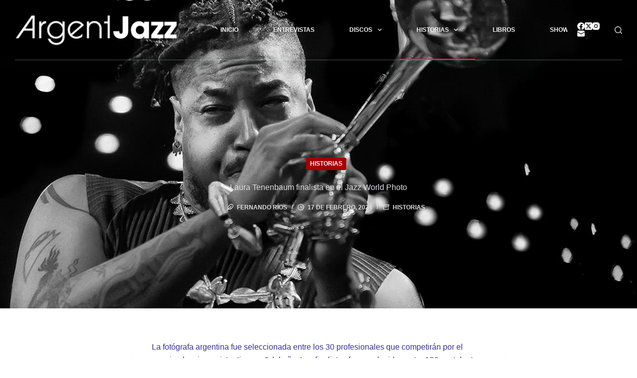

--- FILE ---
content_type: text/html; charset=UTF-8
request_url: https://argentjazz.com.ar/laura-tenenbaum-finalista-en-el-jazz-world-photo/
body_size: 31604
content:
<!doctype html><html lang="es" prefix="og: https://ogp.me/ns#"><head><script data-no-optimize="1">var litespeed_docref=sessionStorage.getItem("litespeed_docref");litespeed_docref&&(Object.defineProperty(document,"referrer",{get:function(){return litespeed_docref}}),sessionStorage.removeItem("litespeed_docref"));</script> <meta charset="UTF-8"><meta name="viewport" content="width=device-width, initial-scale=1, maximum-scale=5, viewport-fit=cover"><link rel="profile" href="https://gmpg.org/xfn/11"><title>Laura Tenenbaum finalista en el Jazz World Photo | Argentjazz</title><meta name="description" content="La fotógrafa argentina fue elegida entre 126 profesionales de 25 países."/><meta name="robots" content="follow, index, max-snippet:-1, max-video-preview:-1, max-image-preview:large"/><link rel="canonical" href="https://argentjazz.com.ar/laura-tenenbaum-finalista-en-el-jazz-world-photo/" /><meta property="og:locale" content="es_ES" /><meta property="og:type" content="article" /><meta property="og:title" content="Laura Tenenbaum finalista en el Jazz World Photo | Argentjazz" /><meta property="og:description" content="La fotógrafa argentina fue elegida entre 126 profesionales de 25 países." /><meta property="og:url" content="https://argentjazz.com.ar/laura-tenenbaum-finalista-en-el-jazz-world-photo/" /><meta property="og:site_name" content="Argentjazz" /><meta property="article:publisher" content="https://www.facebook.com/Argentjazz-231970100404/" /><meta property="article:tag" content="argentina" /><meta property="article:tag" content="fotografos" /><meta property="article:tag" content="jazz" /><meta property="article:tag" content="jazz world photo" /><meta property="article:tag" content="laura tenenbaum" /><meta property="article:tag" content="musica" /><meta property="article:section" content="Historias" /><meta property="og:updated_time" content="2024-02-17T11:00:36-03:00" /><meta property="og:image" content="https://argentjazz.com.ar/wp-content/uploads/2024/02/427957774_785191490320811_3118795133791332790_n.jpg" /><meta property="og:image:secure_url" content="https://argentjazz.com.ar/wp-content/uploads/2024/02/427957774_785191490320811_3118795133791332790_n.jpg" /><meta property="og:image:width" content="1144" /><meta property="og:image:height" content="804" /><meta property="og:image:alt" content="Laura Tenenbaum" /><meta property="og:image:type" content="image/jpeg" /><meta property="article:published_time" content="2024-02-17T10:59:08-03:00" /><meta property="article:modified_time" content="2024-02-17T11:00:36-03:00" /><meta name="twitter:card" content="summary_large_image" /><meta name="twitter:title" content="Laura Tenenbaum finalista en el Jazz World Photo | Argentjazz" /><meta name="twitter:description" content="La fotógrafa argentina fue elegida entre 126 profesionales de 25 países." /><meta name="twitter:site" content="@argentjazz" /><meta name="twitter:creator" content="@argentjazz" /><meta name="twitter:image" content="https://argentjazz.com.ar/wp-content/uploads/2024/02/427957774_785191490320811_3118795133791332790_n.jpg" /><meta name="twitter:label1" content="Escrito por" /><meta name="twitter:data1" content="Fernando Ríos" /><meta name="twitter:label2" content="Tiempo de lectura" /><meta name="twitter:data2" content="1 minuto" /> <script type="application/ld+json" class="rank-math-schema">{"@context":"https://schema.org","@graph":[{"@type":["Person","Organization"],"@id":"https://argentjazz.com.ar/#person","name":"wolfesun","sameAs":["https://www.facebook.com/Argentjazz-231970100404/","https://twitter.com/argentjazz"],"logo":{"@type":"ImageObject","@id":"https://argentjazz.com.ar/#logo","url":"https://argentjazz.com.ar/wp-content/uploads/2022/04/argentjazz-logo-b.png","contentUrl":"https://argentjazz.com.ar/wp-content/uploads/2022/04/argentjazz-logo-b.png","caption":"wolfesun","inLanguage":"es","width":"312","height":"76"},"image":{"@type":"ImageObject","@id":"https://argentjazz.com.ar/#logo","url":"https://argentjazz.com.ar/wp-content/uploads/2022/04/argentjazz-logo-b.png","contentUrl":"https://argentjazz.com.ar/wp-content/uploads/2022/04/argentjazz-logo-b.png","caption":"wolfesun","inLanguage":"es","width":"312","height":"76"}},{"@type":"WebSite","@id":"https://argentjazz.com.ar/#website","url":"https://argentjazz.com.ar","name":"wolfesun","publisher":{"@id":"https://argentjazz.com.ar/#person"},"inLanguage":"es"},{"@type":"ImageObject","@id":"https://argentjazz.com.ar/wp-content/uploads/2024/02/427957774_785191490320811_3118795133791332790_n.jpg","url":"https://argentjazz.com.ar/wp-content/uploads/2024/02/427957774_785191490320811_3118795133791332790_n.jpg","width":"1144","height":"804","inLanguage":"es"},{"@type":"BreadcrumbList","@id":"https://argentjazz.com.ar/laura-tenenbaum-finalista-en-el-jazz-world-photo/#breadcrumb","itemListElement":[{"@type":"ListItem","position":"1","item":{"@id":"https://argentjazz.com.ar","name":"Inicio"}},{"@type":"ListItem","position":"2","item":{"@id":"https://argentjazz.com.ar/secciones/historias/","name":"Historias"}},{"@type":"ListItem","position":"3","item":{"@id":"https://argentjazz.com.ar/laura-tenenbaum-finalista-en-el-jazz-world-photo/","name":"Laura Tenenbaum finalista en el Jazz World Photo"}}]},{"@type":"WebPage","@id":"https://argentjazz.com.ar/laura-tenenbaum-finalista-en-el-jazz-world-photo/#webpage","url":"https://argentjazz.com.ar/laura-tenenbaum-finalista-en-el-jazz-world-photo/","name":"Laura Tenenbaum finalista en el Jazz World Photo | Argentjazz","datePublished":"2024-02-17T10:59:08-03:00","dateModified":"2024-02-17T11:00:36-03:00","isPartOf":{"@id":"https://argentjazz.com.ar/#website"},"primaryImageOfPage":{"@id":"https://argentjazz.com.ar/wp-content/uploads/2024/02/427957774_785191490320811_3118795133791332790_n.jpg"},"inLanguage":"es","breadcrumb":{"@id":"https://argentjazz.com.ar/laura-tenenbaum-finalista-en-el-jazz-world-photo/#breadcrumb"}},{"@type":"Person","@id":"https://argentjazz.com.ar/laura-tenenbaum-finalista-en-el-jazz-world-photo/#author","name":"Fernando R\u00edos","description":"Dirige la revista online argentjazz. Trabaj\u00f3 en la agencia T\u00e9lam y en la Gerencia de Noticias de la TV P\u00fablica. Escribi\u00f3 para Newsweek, Revista de Jazz de Barcelona, BA Jazz Magazine, la web Registros a Media Voz de Islas Canarias, Espa\u00f1a, Clube de Jazz de Brasil, la revista NewsWeek. y el diario Infobae de Buenos Aires.","image":{"@type":"ImageObject","@id":"https://argentjazz.com.ar/wp-content/uploads/2019/04/profile-fernando-160x160.jpg","url":"https://argentjazz.com.ar/wp-content/uploads/2019/04/profile-fernando-160x160.jpg","caption":"Fernando R\u00edos","inLanguage":"es"}},{"@type":"BlogPosting","headline":"Laura Tenenbaum finalista en el Jazz World Photo | Argentjazz","keywords":"Laura Tenenbaum,Fot\u00f3grafo,jazz,argentina","datePublished":"2024-02-17T10:59:08-03:00","dateModified":"2024-02-17T11:00:36-03:00","articleSection":"Historias","author":{"@id":"https://argentjazz.com.ar/laura-tenenbaum-finalista-en-el-jazz-world-photo/#author","name":"Fernando R\u00edos"},"publisher":{"@id":"https://argentjazz.com.ar/#person"},"description":"La fot\u00f3grafa argentina fue elegida entre 126 profesionales de 25 pa\u00edses.","name":"Laura Tenenbaum finalista en el Jazz World Photo | Argentjazz","@id":"https://argentjazz.com.ar/laura-tenenbaum-finalista-en-el-jazz-world-photo/#richSnippet","isPartOf":{"@id":"https://argentjazz.com.ar/laura-tenenbaum-finalista-en-el-jazz-world-photo/#webpage"},"image":{"@id":"https://argentjazz.com.ar/wp-content/uploads/2024/02/427957774_785191490320811_3118795133791332790_n.jpg"},"inLanguage":"es","mainEntityOfPage":{"@id":"https://argentjazz.com.ar/laura-tenenbaum-finalista-en-el-jazz-world-photo/#webpage"}}]}</script> <link rel='dns-prefetch' href='//www.googletagmanager.com' /><link rel='dns-prefetch' href='//fonts.googleapis.com' /><link rel="alternate" type="application/rss+xml" title="Argentjazz &raquo; Feed" href="https://argentjazz.com.ar/feed/" /><link rel="alternate" type="application/rss+xml" title="Argentjazz &raquo; Feed de los comentarios" href="https://argentjazz.com.ar/comments/feed/" /><link rel="alternate" type="application/rss+xml" title="Argentjazz &raquo; Comentario Laura Tenenbaum finalista en el Jazz World Photo del feed" href="https://argentjazz.com.ar/laura-tenenbaum-finalista-en-el-jazz-world-photo/feed/" /><link rel="alternate" title="oEmbed (JSON)" type="application/json+oembed" href="https://argentjazz.com.ar/wp-json/oembed/1.0/embed?url=https%3A%2F%2Fargentjazz.com.ar%2Flaura-tenenbaum-finalista-en-el-jazz-world-photo%2F" /><link rel="alternate" title="oEmbed (XML)" type="text/xml+oembed" href="https://argentjazz.com.ar/wp-json/oembed/1.0/embed?url=https%3A%2F%2Fargentjazz.com.ar%2Flaura-tenenbaum-finalista-en-el-jazz-world-photo%2F&#038;format=xml" /><style id='wp-img-auto-sizes-contain-inline-css'>img:is([sizes=auto i],[sizes^="auto," i]){contain-intrinsic-size:3000px 1500px}
/*# sourceURL=wp-img-auto-sizes-contain-inline-css */</style><style id="litespeed-ccss">[data-header*=type-1] .ct-header [data-id=logo] .site-logo-container{--logo-max-height:80px}[data-header*=type-1] .ct-header [data-id=logo]{--margin:0px !important;--horizontal-alignment:left}[data-header*=type-1] .ct-header [data-id=menu]{--menu-items-spacing:70px}[data-header*=type-1] .ct-header [data-id=menu]>ul>li>a{--fontWeight:700;--textTransform:uppercase;--fontSize:12px;--lineHeight:1.3;--linkInitialColor:var(--paletteColor6);--linkActiveColor:var(--paletteColor6)}[data-header*=type-1] .ct-header [data-id=menu] .sub-menu{--linkInitialColor:#fff;--dropdown-top-offset:0px;--fontWeight:500;--fontSize:12px;--dropdown-divider:none;--box-shadow:0px 10px 20px rgba(41,51,61,.1);--border-radius:2px}[data-header*=type-1] .ct-header [data-row*=middle]{--height:120px;background-color:var(--paletteColor8);background-image:none;--borderTop:none;--borderBottom:none;--box-shadow:0px 10px 20px rgba(67,71,79,.05)}[data-header*=type-1] .ct-header [data-row*=middle]>div{--borderTop:none;--borderBottom:none}[data-header*=type-1] .ct-header [data-transparent-row=yes][data-row*=middle]{background-color:rgba(255,255,255,0);background-image:none;--borderTop:none;--borderBottom:none;--box-shadow:0px 10px 20px rgba(44,62,80,.05)}[data-header*=type-1] .ct-header [data-transparent-row=yes][data-row*=middle]>div{--borderTop:none;--borderBottom:1px solid rgba(255,255,255,.3)}[data-header*=type-1]{--sticky-shrink:70;--header-height:120px;--header-sticky-height:120px}[data-header*=type-1] [data-id=mobile-menu]{--fontWeight:700;--fontSize:20px;--linkInitialColor:#fff;--mobile-menu-divider:none}[data-header*=type-1] #offcanvas .ct-panel-inner{background-color:rgba(18,21,25,.98)}[data-header*=type-1] #offcanvas{--side-panel-width:500px}[data-header*=type-1] [data-behaviour*=side]{--box-shadow:0px 0px 70px rgba(0,0,0,.35)}[data-header*=type-1] [data-id=search]{--icon-color:var(--color)}[data-header*=type-1] [data-transparent-row=yes] [data-id=search]{--icon-color:rgba(255,255,255,.8);--icon-hover-color:var(--paletteColor1)}[data-header*=type-1] #search-modal{--linkInitialColor:#fff;--form-text-initial-color:#fff;--form-text-focus-color:#fff;background-color:rgba(18,21,25,.98)}[data-header*=type-1] [data-id=socials].ct-header-socials [data-color=custom]{--icon-color:var(--paletteColor7);--background-color:rgba(218,222,228,.3);--background-hover-color:var(--paletteColor1)}[data-header*=type-1] [data-id=socials].ct-header-socials .ct-label{--visibility:none}[data-header*=type-1] [data-id=trigger]{--icon-size:18px;--icon-color:var(--color);--secondColor:#eee;--secondColorHover:#eee}[data-header*=type-1] [data-transparent-row=yes] [data-id=trigger]{--icon-color:var(--paletteColor5)}[data-footer*=type-1] [data-id=socials].ct-footer-socials .ct-label{--visibility:none}:root{--fontFamily:-apple-system,BlinkMacSystemFont,'Segoe UI',Roboto,Helvetica,Arial,sans-serif,'Apple Color Emoji','Segoe UI Emoji','Segoe UI Symbol';--fontWeight:400;--textTransform:none;--textDecoration:none;--fontSize:16px;--lineHeight:1.65;--letterSpacing:0em;--buttonFontWeight:500;--buttonFontSize:15px;--has-classic-forms:var(--false);--has-modern-forms:var(--true);--form-field-border-initial-color:var(--border-color);--form-field-border-focus-color:var(--paletteColor1);--form-field-border-width:0 0 2px;--form-selection-control-border-width:2px;--form-selection-control-initial-color:var(--border-color);--form-selection-control-accent-color:var(--paletteColor1);--paletteColor1:#a50000;--paletteColor2:#c82a32;--paletteColor3:#6e6d76;--paletteColor4:#171717;--paletteColor5:#dfdfe2;--paletteColor6:#f4f4f5;--paletteColor7:#fbfbfb;--paletteColor8:#fff;--color:var(--paletteColor3);--linkInitialColor:var(--paletteColor1);--linkHoverColor:var(--paletteColor2);--selectionTextColor:#fff;--selectionBackgroundColor:var(--paletteColor1);--border-color:var(--paletteColor5);--headings-color:var(--paletteColor4);--content-spacing:1.5em;--buttonMinHeight:40px;--buttonShadow:none;--buttonTransform:none;--buttonTextInitialColor:#fff;--buttonTextHoverColor:#fff;--buttonInitialColor:var(--paletteColor1);--buttonHoverColor:var(--paletteColor2);--button-border:none;--buttonBorderRadius:3px;--button-padding:5px 20px;--normal-container-max-width:1290px;--content-vertical-spacing:60px;--narrow-container-max-width:750px;--wide-offset:130px}h1{--fontFamily:'Playfair Display',Sans-Serif;--fontWeight:900;--fontSize:70px;--lineHeight:1.5}h6{--fontWeight:700;--fontSize:16px;--lineHeight:1.5}body{background-color:var(--paletteColor8);background-image:none}[data-prefix=single_blog_post] .entry-header .page-title{--fontSize:40px;--lineHeight:1.3;--heading-color:var(--paletteColor5)}[data-prefix=single_blog_post] .entry-header .entry-meta{--fontWeight:600;--textTransform:uppercase;--fontSize:12px;--lineHeight:1.3;--color:var(--paletteColor5)}[data-prefix=single_blog_post] .hero-section[data-type=type-2]{--min-height:500px;background-color:var(--paletteColor4);background-image:none;--container-padding:50px 0}[data-prefix=single_blog_post] .hero-section[data-type=type-2]>figure .ct-image-container:after{background-color:rgba(33,45,55,.6)}form textarea{--form-field-height:170px}.ct-back-to-top{--icon-color:#fff;--icon-hover-color:#fff}[data-prefix=single_blog_post] [class*=ct-container]>article[class*=post]{--has-boxed:var(--true);--has-wide:var(--false);background-color:var(--has-background,var(--paletteColor8));--border-radius:3px;--boxed-content-spacing:5px 40px 40px 40px;--box-shadow:0px 12px 18px -6px rgba(34,56,101,.04)}@media (max-width:999.98px){[data-header*=type-1] .ct-header [data-row*=middle]{--height:70px}[data-header*=type-1] #offcanvas{--side-panel-width:65vw}[data-header*=type-1]{--header-height:70px;--header-sticky-height:70px}[data-prefix=single_blog_post] .entry-header .page-title{--fontSize:30px}[data-prefix=single_blog_post] .hero-section[data-type=type-2]{--min-height:400px}[data-prefix=single_blog_post] [class*=ct-container]>article[class*=post]{--boxed-content-spacing:35px}}@media (max-width:689.98px){[data-header*=type-1] .ct-header [data-id=logo] .site-logo-container{--logo-max-height:40px}[data-header*=type-1] .ct-header [data-row*=middle]{--height:70px}[data-header*=type-1] #offcanvas{--side-panel-width:90vw}[data-prefix=single_blog_post] .entry-header .page-title{--fontSize:25px}[data-prefix=single_blog_post] .hero-section[data-type=type-2]{--min-height:300px}:root{--content-vertical-spacing:50px}[data-prefix=single_blog_post] [class*=ct-container]>article[class*=post]{--boxed-content-spacing:20px}}:root{--bdt-breakpoint-s:640px;--bdt-breakpoint-m:960px;--bdt-breakpoint-l:1200px;--bdt-breakpoint-xl:1600px}:root{--bdt-leader-fill-content:.}:root{--bdt-position-margin-offset:.0001px}[hidden]{display:none!important}*,*:before,*:after{box-sizing:border-box}ul{box-sizing:border-box}:root{--wp--preset--font-size--normal:16px;--wp--preset--font-size--huge:42px}.screen-reader-text{border:0;clip:rect(1px,1px,1px,1px);clip-path:inset(50%);height:1px;margin:-1px;overflow:hidden;padding:0;position:absolute;width:1px;word-wrap:normal!important}figure{margin:0 0 1em}body{--wp--preset--color--black:#000;--wp--preset--color--cyan-bluish-gray:#abb8c3;--wp--preset--color--white:#fff;--wp--preset--color--pale-pink:#f78da7;--wp--preset--color--vivid-red:#cf2e2e;--wp--preset--color--luminous-vivid-orange:#ff6900;--wp--preset--color--luminous-vivid-amber:#fcb900;--wp--preset--color--light-green-cyan:#7bdcb5;--wp--preset--color--vivid-green-cyan:#00d084;--wp--preset--color--pale-cyan-blue:#8ed1fc;--wp--preset--color--vivid-cyan-blue:#0693e3;--wp--preset--color--vivid-purple:#9b51e0;--wp--preset--color--palette-color-1:var(--paletteColor1,#a50000);--wp--preset--color--palette-color-2:var(--paletteColor2,#c82a32);--wp--preset--color--palette-color-3:var(--paletteColor3,#6e6d76);--wp--preset--color--palette-color-4:var(--paletteColor4,#171717);--wp--preset--color--palette-color-5:var(--paletteColor5,#dfdfe2);--wp--preset--color--palette-color-6:var(--paletteColor6,#f4f4f5);--wp--preset--color--palette-color-7:var(--paletteColor7,#fbfbfb);--wp--preset--color--palette-color-8:var(--paletteColor8,#fff);--wp--preset--gradient--vivid-cyan-blue-to-vivid-purple:linear-gradient(135deg,rgba(6,147,227,1) 0%,#9b51e0 100%);--wp--preset--gradient--light-green-cyan-to-vivid-green-cyan:linear-gradient(135deg,#7adcb4 0%,#00d082 100%);--wp--preset--gradient--luminous-vivid-amber-to-luminous-vivid-orange:linear-gradient(135deg,rgba(252,185,0,1) 0%,rgba(255,105,0,1) 100%);--wp--preset--gradient--luminous-vivid-orange-to-vivid-red:linear-gradient(135deg,rgba(255,105,0,1) 0%,#cf2e2e 100%);--wp--preset--gradient--very-light-gray-to-cyan-bluish-gray:linear-gradient(135deg,#eee 0%,#a9b8c3 100%);--wp--preset--gradient--cool-to-warm-spectrum:linear-gradient(135deg,#4aeadc 0%,#9778d1 20%,#cf2aba 40%,#ee2c82 60%,#fb6962 80%,#fef84c 100%);--wp--preset--gradient--blush-light-purple:linear-gradient(135deg,#ffceec 0%,#9896f0 100%);--wp--preset--gradient--blush-bordeaux:linear-gradient(135deg,#fecda5 0%,#fe2d2d 50%,#6b003e 100%);--wp--preset--gradient--luminous-dusk:linear-gradient(135deg,#ffcb70 0%,#c751c0 50%,#4158d0 100%);--wp--preset--gradient--pale-ocean:linear-gradient(135deg,#fff5cb 0%,#b6e3d4 50%,#33a7b5 100%);--wp--preset--gradient--electric-grass:linear-gradient(135deg,#caf880 0%,#71ce7e 100%);--wp--preset--gradient--midnight:linear-gradient(135deg,#020381 0%,#2874fc 100%);--wp--preset--gradient--juicy-peach:linear-gradient(to right,#ffecd2 0%,#fcb69f 100%);--wp--preset--gradient--young-passion:linear-gradient(to right,#ff8177 0%,#ff867a 0%,#ff8c7f 21%,#f99185 52%,#cf556c 78%,#b12a5b 100%);--wp--preset--gradient--true-sunset:linear-gradient(to right,#fa709a 0%,#fee140 100%);--wp--preset--gradient--morpheus-den:linear-gradient(to top,#30cfd0 0%,#330867 100%);--wp--preset--gradient--plum-plate:linear-gradient(135deg,#667eea 0%,#764ba2 100%);--wp--preset--gradient--aqua-splash:linear-gradient(15deg,#13547a 0%,#80d0c7 100%);--wp--preset--gradient--love-kiss:linear-gradient(to top,#ff0844 0%,#ffb199 100%);--wp--preset--gradient--new-retrowave:linear-gradient(to top,#3b41c5 0%,#a981bb 49%,#ffc8a9 100%);--wp--preset--gradient--plum-bath:linear-gradient(to top,#cc208e 0%,#6713d2 100%);--wp--preset--gradient--high-flight:linear-gradient(to right,#0acffe 0%,#495aff 100%);--wp--preset--gradient--teen-party:linear-gradient(-225deg,#ff057c 0%,#8d0b93 50%,#321575 100%);--wp--preset--gradient--fabled-sunset:linear-gradient(-225deg,#231557 0%,#44107a 29%,#ff1361 67%,#fff800 100%);--wp--preset--gradient--arielle-smile:radial-gradient(circle 248px at center,#16d9e3 0%,#30c7ec 47%,#46aef7 100%);--wp--preset--gradient--itmeo-branding:linear-gradient(180deg,#2af598 0%,#009efd 100%);--wp--preset--gradient--deep-blue:linear-gradient(to right,#6a11cb 0%,#2575fc 100%);--wp--preset--gradient--strong-bliss:linear-gradient(to right,#f78ca0 0%,#f9748f 19%,#fd868c 60%,#fe9a8b 100%);--wp--preset--gradient--sweet-period:linear-gradient(to top,#3f51b1 0%,#5a55ae 13%,#7b5fac 25%,#8f6aae 38%,#a86aa4 50%,#cc6b8e 62%,#f18271 75%,#f3a469 87%,#f7c978 100%);--wp--preset--gradient--purple-division:linear-gradient(to top,#7028e4 0%,#e5b2ca 100%);--wp--preset--gradient--cold-evening:linear-gradient(to top,#0c3483 0%,#a2b6df 100%,#6b8cce 100%,#a2b6df 100%);--wp--preset--gradient--mountain-rock:linear-gradient(to right,#868f96 0%,#596164 100%);--wp--preset--gradient--desert-hump:linear-gradient(to top,#c79081 0%,#dfa579 100%);--wp--preset--gradient--ethernal-constance:linear-gradient(to top,#09203f 0%,#537895 100%);--wp--preset--gradient--happy-memories:linear-gradient(-60deg,#ff5858 0%,#f09819 100%);--wp--preset--gradient--grown-early:linear-gradient(to top,#0ba360 0%,#3cba92 100%);--wp--preset--gradient--morning-salad:linear-gradient(-225deg,#b7f8db 0%,#50a7c2 100%);--wp--preset--gradient--night-call:linear-gradient(-225deg,#ac32e4 0%,#7918f2 48%,#4801ff 100%);--wp--preset--gradient--mind-crawl:linear-gradient(-225deg,#473b7b 0%,#3584a7 51%,#30d2be 100%);--wp--preset--gradient--angel-care:linear-gradient(-225deg,#ffe29f 0%,#ffa99f 48%,#ff719a 100%);--wp--preset--gradient--juicy-cake:linear-gradient(to top,#e14fad 0%,#f9d423 100%);--wp--preset--gradient--rich-metal:linear-gradient(to right,#d7d2cc 0%,#304352 100%);--wp--preset--gradient--mole-hall:linear-gradient(-20deg,#616161 0%,#9bc5c3 100%);--wp--preset--gradient--cloudy-knoxville:linear-gradient(120deg,#fdfbfb 0%,#ebedee 100%);--wp--preset--gradient--soft-grass:linear-gradient(to top,#c1dfc4 0%,#deecdd 100%);--wp--preset--gradient--saint-petersburg:linear-gradient(135deg,#f5f7fa 0%,#c3cfe2 100%);--wp--preset--gradient--everlasting-sky:linear-gradient(135deg,#fdfcfb 0%,#e2d1c3 100%);--wp--preset--gradient--kind-steel:linear-gradient(-20deg,#e9defa 0%,#fbfcdb 100%);--wp--preset--gradient--over-sun:linear-gradient(60deg,#abecd6 0%,#fbed96 100%);--wp--preset--gradient--premium-white:linear-gradient(to top,#d5d4d0 0%,#d5d4d0 1%,#eeeeec 31%,#efeeec 75%,#e9e9e7 100%);--wp--preset--gradient--clean-mirror:linear-gradient(45deg,#93a5cf 0%,#e4efe9 100%);--wp--preset--gradient--wild-apple:linear-gradient(to top,#d299c2 0%,#fef9d7 100%);--wp--preset--gradient--snow-again:linear-gradient(to top,#e6e9f0 0%,#eef1f5 100%);--wp--preset--gradient--confident-cloud:linear-gradient(to top,#dad4ec 0%,#dad4ec 1%,#f3e7e9 100%);--wp--preset--gradient--glass-water:linear-gradient(to top,#dfe9f3 0%,#fff 100%);--wp--preset--gradient--perfect-white:linear-gradient(-225deg,#e3fdf5 0%,#ffe6fa 100%);--wp--preset--duotone--dark-grayscale:url('#wp-duotone-dark-grayscale');--wp--preset--duotone--grayscale:url('#wp-duotone-grayscale');--wp--preset--duotone--purple-yellow:url('#wp-duotone-purple-yellow');--wp--preset--duotone--blue-red:url('#wp-duotone-blue-red');--wp--preset--duotone--midnight:url('#wp-duotone-midnight');--wp--preset--duotone--magenta-yellow:url('#wp-duotone-magenta-yellow');--wp--preset--duotone--purple-green:url('#wp-duotone-purple-green');--wp--preset--duotone--blue-orange:url('#wp-duotone-blue-orange');--wp--preset--font-size--small:13px;--wp--preset--font-size--medium:20px;--wp--preset--font-size--large:36px;--wp--preset--font-size--x-large:42px;--wp--preset--spacing--20:.44rem;--wp--preset--spacing--30:.67rem;--wp--preset--spacing--40:1rem;--wp--preset--spacing--50:1.5rem;--wp--preset--spacing--60:2.25rem;--wp--preset--spacing--70:3.38rem;--wp--preset--spacing--80:5.06rem}body{margin:0;--wp--style--global--content-size:var(--block-max-width);--wp--style--global--wide-size:var(--block-wide-max-width)}body{--wp--style--block-gap:var(--content-spacing)}body{padding-top:0;padding-right:0;padding-bottom:0;padding-left:0}.screen-reader-text{position:absolute;top:-10000em;width:1px;height:1px;margin:-1px;padding:0;overflow:hidden;clip:rect(0,0,0,0);border:0}:root{--page-title-display:block}.elementor-kit-29846{--e-global-color-primary:#6ec1e4;--e-global-color-secondary:#54595f;--e-global-color-text:#7a7a7a;--e-global-color-accent:#61ce70;--e-global-typography-primary-font-family:"Roboto";--e-global-typography-primary-font-weight:600;--e-global-typography-secondary-font-family:"Roboto Slab";--e-global-typography-secondary-font-weight:400;--e-global-typography-text-font-family:"Roboto";--e-global-typography-text-font-weight:400;--e-global-typography-accent-font-family:"Roboto";--e-global-typography-accent-font-weight:500}:root{--default-editor:var(--true);--border:none;--listIndent:2.5em;--listItemSpacing:.3em;--true:initial;--false:"";--has-link-decoration:var(--true);--has-transparent-header:0;--container-width:min(100%,var(--container-width-base))}@media (max-width:689.98px){:root{--container-width-base:calc(88vw - var(--frame-size,0px)*2)}}@media (min-width:690px){:root{--container-width-base:calc(90vw - var(--frame-size,0px)*2)}}@supports not (aspect-ratio:auto){.ct-image-container img{position:absolute;width:100%;height:100%}.ct-image-container:before{display:block;content:"";width:100%;padding-bottom:100%}}html{-webkit-text-size-adjust:100%;scroll-behavior:smooth}body{overflow-x:hidden;overflow-wrap:break-word;-moz-osx-font-smoothing:grayscale;-webkit-font-smoothing:antialiased}*,*:before,*:after{box-sizing:border-box}body,p,h1,h6,ul,li,img,form,label,figure,button{margin:0;padding:0;border:none;font-size:inherit;text-align:inherit;line-height:inherit}input,textarea{margin:0}img{height:auto;max-width:100%;vertical-align:middle}figure,textarea{display:block}ul{list-style-type:var(--listStyleType,disc)}body{color:var(--color)}h1{color:var(--heading-color,var(--heading-1-color,var(--headings-color)))}h6{color:var(--heading-color,var(--heading-6-color,var(--headings-color)))}@media (max-width:689.98px){.ct-hidden-sm{display:none!important}}@media (min-width:690px)and (max-width:999.98px){.ct-hidden-md{display:none!important}}@media (min-width:1000px){.ct-hidden-lg{display:none!important}}[hidden]{display:none}.screen-reader-text{background:rgba(0,0,0,0)}html,h1,h6,label,.menu a,.ct-label,.entry-meta,.mobile-menu a{font-family:var(--fontFamily);font-size:var(--fontSize);font-weight:var(--fontWeight);font-style:var(--fontStyle,inherit);line-height:var(--lineHeight);letter-spacing:var(--letterSpacing);text-transform:var(--textTransform);-webkit-text-decoration:var(--textDecoration);text-decoration:var(--textDecoration)}.menu,.entry-meta,.mobile-menu ul{margin-bottom:0;--listIndent:0;--listItemSpacing:0;--listStyleType:none}.screen-reader-text{border:0;clip:rect(1px,1px,1px,1px);clip-path:inset(50%);height:1px;margin:-1px;overflow:hidden;padding:0;position:absolute!important;width:1px;word-wrap:normal!important;word-break:normal}.skip-link{background-color:#24292e;color:#fff;padding:10px 20px}.show-on-focus{position:absolute;width:1px;height:1px;margin:0;overflow:hidden;clip:rect(1px,1px,1px,1px);top:0;left:0}p{margin-bottom:var(--content-spacing)}h1,h6{margin-bottom:calc(.3em + 10px)}ul{padding-inline-start:var(--listIndent);margin-bottom:var(--content-spacing)}ul li{margin-bottom:var(--listItemSpacing)}ul li:last-child{margin-bottom:0}ul ul{margin-top:var(--listItemSpacing);margin-bottom:0}.entry-content>*{margin-bottom:var(--content-spacing)}.entry-content h6{margin-bottom:calc(var(--has-content-spacing,1)*(.3em + 10px))}[data-parallax]>figure{display:flex;align-items:center}#main-container{padding-bottom:calc(var(--shortcuts-bar-spacer,0px) + var(--floating-cart-spacer,0px))}.ct-icon,.ct-icon-container svg{width:var(--icon-size,15px);height:var(--icon-size,15px);fill:var(--icon-color,var(--color))}.ct-icon,.ct-icon-container{position:relative}.ct-icon-container{display:flex;align-items:center;justify-content:center}[class*=ct-image-container]{display:inline-flex;overflow:hidden;-webkit-mask-image:-webkit-radial-gradient(#fff,#000)}.ct-image-container{position:relative;width:100%}.ct-image-container img{width:inherit;border-radius:inherit;object-fit:var(--object-fit,cover);object-position:var(--object-position,50% 50%)}a{color:var(--linkInitialColor);-webkit-text-decoration:var(--has-link-decoration,var(--textDecoration,none));text-decoration:var(--has-link-decoration,var(--textDecoration,none))}[data-loader]{position:absolute;z-index:0;top:0;left:0;right:0;bottom:0;margin:auto;color:var(--loaderColor,#c5cbd0)}[data-loader=circles]{max-width:var(--loaderSize,40px);max-height:var(--loaderSize,40px);animation-play-state:paused}[data-loader=circles]>span{position:absolute;top:0;left:0;opacity:0;width:100%;height:100%;background:currentColor;border-radius:100%}@keyframes circles{0%{transform:scale(0);opacity:0}5%{opacity:1}100%{transform:scale(1);opacity:0}}@media (prefers-reduced-motion:no-preference){[data-loader=circles]{animation-play-state:paused}[data-loader=circles]>span{animation:circles 1.5s linear infinite}[data-loader=circles]>span:nth-child(1){animation-delay:0s}[data-loader=circles]>span:nth-child(2){animation-delay:.8s}[data-loader=circles]>span:nth-child(3){animation-delay:.4s}}[data-label=left] .ct-label{margin-inline-end:.7em}[data-label=right] .ct-label{order:2;margin-inline-start:.7em}textarea,input[type=search]{-webkit-appearance:none;appearance:none;width:var(--form-field-width,100%);height:var(--form-field-height,40px);font-family:inherit;font-size:var(--form-font-size,16px);color:var(--form-text-initial-color,var(--color));padding:var(--has-classic-forms,var(--form-field-padding,0 12px));border-width:var(--form-field-border-width,1px);border-style:var(--form-field-border-style,solid);border-color:var(--form-field-border-initial-color);border-radius:var(--has-classic-forms,var(--form-field-border-radius,3px));background-color:var(--has-classic-forms,var(--form-field-initial-background))}textarea:-moz-placeholder,input[type=search]:-moz-placeholder{opacity:.6;color:inherit}textarea::-moz-placeholder,input[type=search]::-moz-placeholder{opacity:.6;color:inherit}textarea:-ms-input-placeholder,input[type=search]:-ms-input-placeholder{opacity:.6;color:inherit}textarea::-webkit-input-placeholder,input[type=search]::-webkit-input-placeholder{opacity:.6;color:inherit}textarea{line-height:1.5;resize:vertical;--form-field-padding:15px}label{--fontSize:15px;--lineHeight:inherit;margin:0 0 .5em}.entry-meta{--items-spacing:9px}.entry-meta li{display:inline-block}.entry-meta li:not(:last-of-type){margin-inline-end:var(--items-spacing)}.entry-meta li:after{margin-inline-start:var(--items-spacing)}.entry-meta li svg,.entry-meta li:after{position:relative;top:-.1em;vertical-align:var(--vertical-align,middle)}.entry-meta li svg{fill:currentColor;margin-inline-end:7px}.entry-meta[data-type*=slash] li:not(:last-of-type):after{content:"/";--vertical-align:baseline}.entry-meta[data-type*=icons] svg{width:13px;height:13px}.entry-meta [data-type=pill] a{display:inline-flex;align-items:center;margin-top:2px;margin-bottom:2px}.entry-meta [data-type=pill] a{min-height:25px;padding:0 8px;border-radius:3px;background:var(--buttonInitialColor);--linkInitialColor:var(--buttonTextInitialColor);--linkHoverColor:var(--buttonTextHoverColor)}.entry-meta [data-type=pill] a:not(:last-of-type){margin-inline-end:4px}:target{scroll-margin-top:calc(var(--admin-bar,0px) + var(--frame-size,0px) + var(--scroll-margin-top-offset,0px))}[data-header*=sticky]{--scroll-margin-top-offset:calc((var(--header-sticky-height,var(--header-height,0px))*var(--has-transparent-header)*(var(--sticky-shrink,100)/100)) + var(--header-sticky-height,var(--header-height,0px))*(1 - var(--has-transparent-header))*(var(--sticky-shrink,100)/100))}[type=submit]{display:var(--display,inline-flex);align-items:center;justify-content:center;min-height:var(--buttonMinHeight);padding:var(--button-padding);border:none;-webkit-appearance:none;appearance:none;text-align:center;border-radius:var(--buttonBorderRadius,3px);--has-link-decoration:var(--false)}@media (max-width:479.98px){[type=submit]{--padding:5px 15px}}[type=submit]{position:relative;color:var(--buttonTextInitialColor);border:var(--button-border);background-color:var(--buttonInitialColor)}@media (hover:hover){@supports (filter:blur()){[type=submit]:before{display:var(--buttonShadow,block);position:absolute;z-index:-1;content:"";top:12px;left:10px;right:10px;bottom:0;opacity:0;border-radius:inherit;background:inherit;filter:blur(11px)}}}[type=submit]{font-family:var(--buttonFontFamily,var(--fontFamily));font-size:var(--buttonFontSize);font-weight:var(--buttonFontWeight);font-style:var(--buttonFontStyle);line-height:var(--buttonLineHeight);letter-spacing:var(--buttonLetterSpacing);text-transform:var(--buttonTextTransform);-webkit-text-decoration:var(--buttonTextDecoration);text-decoration:var(--buttonTextDecoration)}[class*=ct-toggle]{display:flex;align-items:center;justify-content:center;position:var(--toggle-button-position,relative);z-index:var(--toggle-button-z-index,initial);-webkit-appearance:none;appearance:none;width:var(--toggle-button-size);height:var(--toggle-button-size);margin-inline-start:var(--toggle-button-margin-start,auto);margin-inline-end:var(--toggle-button-margin-end,initial);padding:var(--toggle-button-padding,0px)!important;box-shadow:var(--toggle-button-shadow,none)!important;border-radius:var(--toggle-button-radius,0)!important;border-width:var(--toggle-button-border-width,0px)!important;border-style:var(--toggle-button-border-style,solid)!important;border-color:var(--toggle-button-border-color,transparent)!important;background:var(--toggle-button-background,transparent)!important}[class*=ct-toggle] svg{transform:var(--toggle-icon-transform)}[class*=ct-toggle-close]{top:var(--toggle-button-top,initial);right:var(--toggle-button-inset-end,0);--icon-size:12px;--icon-color:rgba(255,255,255,.7)}[class*=ct-toggle-close][data-type=type-1]{--outline-offset:5px}.hero-section[data-type=type-2]>figure>.ct-image-container:after{position:absolute;z-index:2;content:"";top:0;left:0;right:0;bottom:0}nav[class*=menu] li a{color:var(--linkInitialColor);--icon-color:var(--linkInitialColor)}nav[class*=menu] li[class*=current-menu-]>a,nav[class*=menu] li[class*=current-menu-]>.ct-sub-menu-parent{color:var(--linkActiveColor,var(--linkHoverColor))}nav[class*=menu] li[class*=current-menu-]>a svg,nav[class*=menu] li[class*=current-menu-]>.ct-sub-menu-parent svg{fill:var(--icon-active-color,var(--icon-hover-color,var(--linkActiveColor,var(--linkHoverColor))))}.menu{display:flex}.menu li.menu-item{display:flex;align-items:center}.menu>li>.ct-menu-link{white-space:nowrap;justify-content:var(--menu-item-alignment,center);height:var(--menu-item-height,100%);--menu-item-padding:0 calc(var(--menu-items-spacing,25px)/2)}.ct-menu-link{display:flex;align-items:center;position:relative;width:100%;border-radius:var(--menu-item-radius,inherit)}.ct-menu-link:not(:empty){padding:var(--menu-item-padding,0px)}[data-menu]>ul>li>a:before,[data-menu]>ul>li>a:after{position:absolute;left:var(--menu-indicator-left,0);right:var(--menu-indicator-right,0);margin:var(--menu-indicator-margin,0);height:var(--menu-indicator-height,2px);opacity:var(--menu-indicator-opacity,0);background-color:var(--menu-indicator-active-color,var(--paletteColor2))}[data-menu]>ul>li>a:before{top:var(--menu-indicator-y-position,0)}[data-menu]>ul>li>a:after{bottom:var(--menu-indicator-y-position,0)}[data-menu*=type-2]>ul>li>a:after{content:"";width:var(--menu-indicator-width,100%)}[data-menu*=type-2]>ul>li[class*=current-menu-]>a{--menu-indicator-opacity:1}[data-responsive=no]{overflow:hidden}[data-responsive=no] .sub-menu{display:none}.animated-submenu>.sub-menu{position:var(--dropdown-position,absolute);top:var(--top,100%);z-index:10;min-width:100px;margin-top:var(--sticky-state-dropdown-top-offset,var(--dropdown-top-offset,0));border-radius:var(--border-radius);width:var(--dropdown-width,200px);background-color:var(--dropdown-background-color,var(--paletteColor4));box-shadow:var(--box-shadow)}.animated-submenu>.sub-menu:before{position:absolute;content:"";top:0;left:0;width:100%;height:var(--sticky-state-dropdown-top-offset,var(--dropdown-top-offset,0));transform:translateY(-100%)}.ct-toggle-dropdown-desktop{--icon-size:8px;--toggle-button-size:18px;--toggle-button-margin-end:-5px;--toggle-button-margin-start:var(--dropdown-toggle-margin-start,.2em)}.ct-toggle-dropdown-desktop-ghost{flex:0 0 var(--toggle-button-size,18px);right:var(--toggle-ghost-inset-end,calc(var(--menu-items-spacing,25px)/2 + 13px));--toggle-button-size:18px;--toggle-button-margin-end:-18px}.sub-menu{--dropdown-toggle-margin-start:auto;--toggle-ghost-inset-end:calc(var(--dropdown-items-spacing,13px)*1.5 + 13px)}.sub-menu{--menu-item-padding:var(--dropdown-items-spacing,13px) calc(var(--dropdown-items-spacing,13px)*1.5)}.sub-menu li{border-top:var(--dropdown-divider)}.animated-submenu>.sub-menu{opacity:0;visibility:hidden}.animated-submenu:not(.ct-active):not([class*=ct-mega-menu])>.sub-menu{overflow:hidden;max-height:calc(100vh - var(--header-height) - var(--admin-bar,0px) - var(--frame-size,0px) - 10px)}[data-dropdown*=type-1] .animated-submenu>.sub-menu{transform:translate3d(0,10px,0)}.mobile-menu{width:100%}.mobile-menu li{display:flex;flex-direction:column;align-items:var(--horizontal-alignment)}.mobile-menu .ct-menu-link{text-align:var(--text-horizontal-alignment);justify-content:var(--horizontal-alignment);--menu-item-padding:var(--items-vertical-spacing,5px) 0}.mobile-menu .ct-sub-menu-parent{display:flex;align-items:center;column-gap:10px}.mobile-menu [class*=children]>ul{position:relative;width:calc(100% + 10px);margin-inline-end:-10px;padding-inline-end:10px;overflow:hidden;padding-inline-start:calc(30px*var(--has-indentation,1))}.mobile-menu[data-interaction=click] [class*=children]:not(.dropdown-active)>ul{display:none}#header{position:relative;z-index:50}@media (max-width:999.98px){#header [data-device=desktop]{display:none}}@media (min-width:1000px){#header [data-device=mobile]{display:none}}#header [data-row]{position:var(--position,relative);box-shadow:var(--box-shadow);border-top:var(--borderTop);border-bottom:var(--borderBottom)}#header [data-row]>div{min-height:var(--shrink-height,var(--height));border-top:var(--borderTop);border-bottom:var(--borderBottom)}#header [data-row*=middle]{z-index:2}#header [data-column]{min-height:inherit}#header [data-column=start],#header [data-column=end]{min-width:0}#header [data-items]{width:100%}#header [data-column-set="2"]>div{display:grid;grid-template-columns:auto auto}[data-placements]{display:grid}[data-column=end]>[data-items=primary]{justify-content:flex-end}#header [data-items]{display:flex;align-items:center;min-width:0}#header [data-items]>*{margin:var(--margin,0 10px)}[data-column=start] [data-items=primary]>*:first-child{--margin:0 10px 0 0}[data-column=end] [data-items=primary]>*:last-child{--margin:0 0 0 10px}.ct-social-box,.ct-header-search,.ct-header-trigger{--linkInitialColor:var(--color)}.ct-header-search .ct-label,.ct-header-trigger .ct-label{color:var(--linkInitialColor)}[class*=header-menu]{display:flex;align-items:center;height:100%;min-width:0}[class*=header-menu] .menu{height:inherit}#search-modal{--vertical-alignment:initial}#search-modal input{--has-classic-forms:var(--false);--form-field-border-width:0 0 1px;--form-field-border-initial-color:rgba(255,255,255,.2);--search-input-additional-padding:10px}@media (max-width:689.98px){#search-modal input{--form-font-size:22px;--form-field-height:70px;--form-field-padding:0px;margin-bottom:25px}}@media (min-width:690px){#search-modal input{--form-font-size:35px;--form-field-height:90px;--form-field-padding:0 50px 0 0;margin-bottom:35px}}#search-modal form{width:100%;margin:auto;max-width:var(--max-width,800px)}@media (max-width:999.98px){#search-modal form{--max-width:90%;--search-button-size:40px}}@media (min-width:690px){#search-modal form{--search-button-size:48px}}#search-modal form button{--icon-color:rgba(255,255,255,.7);--icon-focus-color:#fff;--icon-size:calc(100%/3);--search-button-border-radius:100%;--search-button-background:var(--paletteColor1);--search-button-focus-background:var(--paletteColor1)}@media (max-width:689.98px){#search-modal form button{top:15px}}@media (min-width:690px){#search-modal form button{top:21px}}#search-modal form button [data-loader]{--loaderColor:#fff}.ct-header-trigger .ct-icon rect{transform-origin:50% 50%}.ct-header-trigger .ct-icon[data-type=type-3] rect:nth-child(1),.ct-header-trigger .ct-icon[data-type=type-3] rect:nth-child(3){width:12px}.ct-header-trigger .ct-icon[data-type=type-3] rect:nth-child(1){x:6px}.site-branding{display:flex;text-align:var(--horizontal-alignment)}.site-branding:not([data-logo=top]){align-items:center}.site-logo-container{line-height:0;height:var(--logo-shrink-height,var(--logo-max-height,50px))}.site-logo-container img{width:auto;max-width:initial;object-fit:contain}.site-logo-container img{height:inherit;vertical-align:initial}.sticky-logo{display:none}#offcanvas .ct-panel-content{--margin:20px 0}#offcanvas .ct-panel-content>*{margin:var(--margin)}#offcanvas .ct-panel-content>*:first-child{margin-top:0}#offcanvas .ct-panel-content>*:last-child{margin-bottom:0}@media (max-width:999.98px){#offcanvas [data-device=desktop]{display:none}}@media (min-width:1000px){#offcanvas [data-device=mobile]{display:none}}@media (max-width:999.98px){[data-device=mobile][data-transparent]{position:absolute;top:0;left:0;right:0}}@media (min-width:1000px){[data-device=desktop][data-transparent]{position:absolute;top:0;left:0;right:0}}form.search-form{position:relative}form.search-form input{position:relative;padding-inline-end:calc(var(--search-button-size,var(--form-field-height,40px)) + var(--search-input-additional-padding,0px))}form.search-form input::-webkit-search-decoration,form.search-form input::-webkit-search-cancel-button,form.search-form input::-webkit-search-results-button,form.search-form input::-webkit-search-results-decoration{-webkit-appearance:none}form.search-form button{position:absolute;top:0;right:0;padding:initial;width:var(--search-button-size,var(--form-field-height,40px));min-height:var(--search-button-size,var(--form-field-height,40px));border:none;box-shadow:none;border-radius:var(--search-button-border-radius,0px);background:var(--search-button-background);--buttonShadow:none;--buttonTransform:none}form.search-form button [data-loader]{opacity:0;visibility:hidden;--loaderSize:30px;--loaderColor:rgba(44,62,80,.2)}[data-behaviour*=side] .ct-panel-inner{position:absolute;top:0;bottom:0;max-width:var(--side-panel-width,500px);box-shadow:var(--box-shadow)}[data-behaviour*=right-side] .ct-panel-inner{right:0;transform:translate3d(20%,0,0)}.ct-panel{display:flex;flex-direction:column;position:fixed;z-index:999999;top:var(--admin-bar,0px);left:0;right:0;bottom:0;opacity:0;visibility:hidden;content-visibility:auto}.ct-panel .ct-panel-inner{display:flex;flex-direction:column;width:100%;height:100%;box-shadow:var(--box-shadow)}@media (max-width:689.98px){.ct-panel{--panel-padding:25px}}.ct-panel-actions{display:flex;align-items:center;padding:var(--panel-padding,35px);padding-bottom:0}@media (max-width:689.98px){.ct-panel-actions{padding-top:20px}}@media (min-width:690px){.ct-panel-actions{padding-top:30px}}.ct-panel-content{flex:1;display:flex;flex-direction:column;justify-content:var(--vertical-alignment,flex-start);align-items:var(--horizontal-alignment,flex-start);overflow:var(--overflow,auto);padding:var(--panel-padding,35px);box-sizing:border-box}.ct-social-box{display:flex;flex-direction:var(--items-direction,row);flex-wrap:var(--wrap,wrap);gap:var(--spacing,15px)}.ct-social-box a{display:flex;align-items:center}#main-container{display:flex;flex-direction:column;position:relative;min-height:calc(100vh - var(--admin-bar,0px) - var(--frame-size,0px)*2);overflow:hidden;overflow:clip}#main-container .site-main{flex-grow:1}[class*=ct-container]{margin-left:auto;margin-right:auto}.ct-container-narrow{width:var(--container-width)}.ct-container-narrow{max-width:var(--narrow-container-max-width)}@media (max-width:689.98px){.ct-container-fluid{width:88vw}}@media (min-width:690px)and (max-width:999.98px){.ct-container-fluid{width:90vw}}@media (min-width:1000px){.ct-container-fluid{width:calc(100vw - 60px)}}[data-vertical-spacing*=top]{padding-top:var(--content-vertical-spacing)}[data-vertical-spacing*=bottom]{padding-bottom:var(--content-vertical-spacing)}[data-content=narrow]>article{--block-width:var(--has-wide,var(--container-width));--block-max-width:var(--has-wide,var(--narrow-container-max-width));--block-wide-max-width:var(--has-wide,calc(var(--narrow-container-max-width) + var(--wide-offset)*2));--boxed-content-max-width:var(--narrow-container-max-width)}[class*=ct-container]>article{--has-background:var(--has-boxed);--has-boxed-structure:var(--has-boxed);--wp--style--global--content-size:var(--block-max-width);--wp--style--global--wide-size:var(--block-wide-max-width);box-shadow:var(--has-boxed,var(--box-shadow));border:var(--has-boxed,var(--boxed-content-border));border-radius:var(--has-boxed,var(--border-radius));padding:var(--has-boxed,var(--boxed-content-spacing));margin-left:var(--has-boxed-structure,auto);margin-right:var(--has-boxed-structure,auto);width:var(--has-boxed-structure,var(--container-width));max-width:var(--has-boxed-structure,var(--boxed-content-max-width))}article>.entry-content>*{margin-left:var(--default-editor,auto);margin-right:var(--default-editor,auto)}article>.entry-content>*:not(.alignfull):not(.alignwide):not(.alignleft):not(.alignright){max-width:var(--default-editor,var(--block-max-width))}article>.entry-content>*:not(.alignfull):not(.alignleft):not(.alignright){width:var(--default-editor,var(--block-width))}.entry-content:after{display:table;clear:both;content:""}.hero-section[data-type=type-2]{position:relative;z-index:1;padding-top:calc(var(--has-transparent-header)*var(--header-height))}.hero-section[data-type=type-2]>[class*=ct-container]{display:flex;flex-direction:column;justify-content:var(--vertical-alignment,center);text-align:var(--alignment,center);position:relative;z-index:2;padding:var(--container-padding,50px 0);min-height:var(--min-height,250px)}.hero-section[data-type=type-2]>figure{position:absolute;overflow:hidden;z-index:1;top:0;left:0;width:100%;height:100%;background-color:inherit}.hero-section[data-type=type-2]>figure .ct-image-container{height:100%;vertical-align:top}.hero-section[data-type=type-2]>figure .ct-image-container img{height:inherit}.entry-header>*:not(:first-child){margin-top:var(--itemSpacing,20px)}.entry-header .page-title{margin-bottom:0}.entry-header .entry-meta{color:var(--color);--linkInitialColor:var(--color)}.ct-back-to-top{position:fixed;z-index:100;bottom:calc(var(--frame-size,0px) + var(--back-top-bottom-offset,25px));display:flex;align-items:center;justify-content:center;padding:12px;opacity:var(--opacity,0);visibility:var(--visibility,hidden);transform:var(--transform,translate3d(0,15px,0));background:var(--top-button-background-color,var(--paletteColor3));box-shadow:var(--box-shadow);border-radius:var(--border-radius,2px);--icon-size:12px}.ct-back-to-top[data-shape=circle]{--border-radius:100%}.ct-back-to-top[data-alignment=right]{right:calc(var(--frame-size,0px) + var(--back-top-side-offset,25px))}:root{--e-global-color-blocksy_palette_1:var(--paletteColor1);--e-global-color-blocksy_palette_2:var(--paletteColor2);--e-global-color-blocksy_palette_3:var(--paletteColor3);--e-global-color-blocksy_palette_4:var(--paletteColor4);--e-global-color-blocksy_palette_5:var(--paletteColor5);--e-global-color-blocksy_palette_6:var(--paletteColor6);--e-global-color-blocksy_palette_7:var(--paletteColor7);--e-global-color-blocksy_palette_8:var(--paletteColor8)}#cancel-comment-reply-link{padding:.5em .9em;font-size:11px;font-weight:500;text-transform:uppercase;border-radius:3px;color:var(--buttonTextInitialColor,#fff);background:var(--buttonInitialColor)}@media (min-width:690px){.comment-form>*{grid-column:var(--grid-column,1/-1)}}button,input{overflow:visible}a{text-decoration:none}article,figure,header,main,nav{display:block}a{background-color:transparent;-webkit-text-decoration-skip:objects}img{display:block;border-style:none}svg:not(:root){overflow:hidden;display:inline}button,input{outline:0}button{text-transform:none}[type=submit],button{-webkit-appearance:button}[type=submit]::-moz-focus-inner,button::-moz-focus-inner{border-style:none;padding:0}[type=submit]:-moz-focusring,button:-moz-focusring{outline:0}textarea{overflow:auto;outline:0}[type=search]{-webkit-appearance:none!important;-moz-appearance:none!important;appearance:none!important;outline:0}[type=search]{-webkit-appearance:textfield;outline-offset:-2px}[type=search]::-webkit-search-cancel-button,[type=search]::-webkit-search-decoration{-webkit-appearance:none}::-webkit-file-upload-button{-webkit-appearance:button;font:inherit}[hidden]{display:none}[data-header*=type-1]{--has-transparent-header:1}</style><link rel="preload" data-asynced="1" data-optimized="2" as="style" onload="this.onload=null;this.rel='stylesheet'" href="https://argentjazz.com.ar/wp-content/litespeed/css/43163167583bcd1d58d3df49375261bb.css?ver=31524" /><script data-optimized="1" type="litespeed/javascript" data-src="https://argentjazz.com.ar/wp-content/plugins/litespeed-cache/assets/js/css_async.min.js"></script> <style id='safe-svg-svg-icon-style-inline-css'>.safe-svg-cover{text-align:center}.safe-svg-cover .safe-svg-inside{display:inline-block;max-width:100%}.safe-svg-cover svg{fill:currentColor;height:100%;max-height:100%;max-width:100%;width:100%}

/*# sourceURL=https://argentjazz.com.ar/wp-content/plugins/safe-svg/dist/safe-svg-block-frontend.css */</style><style id='global-styles-inline-css'>:root{--wp--preset--aspect-ratio--square: 1;--wp--preset--aspect-ratio--4-3: 4/3;--wp--preset--aspect-ratio--3-4: 3/4;--wp--preset--aspect-ratio--3-2: 3/2;--wp--preset--aspect-ratio--2-3: 2/3;--wp--preset--aspect-ratio--16-9: 16/9;--wp--preset--aspect-ratio--9-16: 9/16;--wp--preset--color--black: #000000;--wp--preset--color--cyan-bluish-gray: #abb8c3;--wp--preset--color--white: #ffffff;--wp--preset--color--pale-pink: #f78da7;--wp--preset--color--vivid-red: #cf2e2e;--wp--preset--color--luminous-vivid-orange: #ff6900;--wp--preset--color--luminous-vivid-amber: #fcb900;--wp--preset--color--light-green-cyan: #7bdcb5;--wp--preset--color--vivid-green-cyan: #00d084;--wp--preset--color--pale-cyan-blue: #8ed1fc;--wp--preset--color--vivid-cyan-blue: #0693e3;--wp--preset--color--vivid-purple: #9b51e0;--wp--preset--color--palette-color-1: var(--theme-palette-color-1, #a50000);--wp--preset--color--palette-color-2: var(--theme-palette-color-2, #c82a32);--wp--preset--color--palette-color-3: var(--theme-palette-color-3, #6e6d76);--wp--preset--color--palette-color-4: var(--theme-palette-color-4, #171717);--wp--preset--color--palette-color-5: var(--theme-palette-color-5, #DFDFE2);--wp--preset--color--palette-color-6: var(--theme-palette-color-6, #F4F4F5);--wp--preset--color--palette-color-7: var(--theme-palette-color-7, #FBFBFB);--wp--preset--color--palette-color-8: var(--theme-palette-color-8, #ffffff);--wp--preset--gradient--vivid-cyan-blue-to-vivid-purple: linear-gradient(135deg,rgb(6,147,227) 0%,rgb(155,81,224) 100%);--wp--preset--gradient--light-green-cyan-to-vivid-green-cyan: linear-gradient(135deg,rgb(122,220,180) 0%,rgb(0,208,130) 100%);--wp--preset--gradient--luminous-vivid-amber-to-luminous-vivid-orange: linear-gradient(135deg,rgb(252,185,0) 0%,rgb(255,105,0) 100%);--wp--preset--gradient--luminous-vivid-orange-to-vivid-red: linear-gradient(135deg,rgb(255,105,0) 0%,rgb(207,46,46) 100%);--wp--preset--gradient--very-light-gray-to-cyan-bluish-gray: linear-gradient(135deg,rgb(238,238,238) 0%,rgb(169,184,195) 100%);--wp--preset--gradient--cool-to-warm-spectrum: linear-gradient(135deg,rgb(74,234,220) 0%,rgb(151,120,209) 20%,rgb(207,42,186) 40%,rgb(238,44,130) 60%,rgb(251,105,98) 80%,rgb(254,248,76) 100%);--wp--preset--gradient--blush-light-purple: linear-gradient(135deg,rgb(255,206,236) 0%,rgb(152,150,240) 100%);--wp--preset--gradient--blush-bordeaux: linear-gradient(135deg,rgb(254,205,165) 0%,rgb(254,45,45) 50%,rgb(107,0,62) 100%);--wp--preset--gradient--luminous-dusk: linear-gradient(135deg,rgb(255,203,112) 0%,rgb(199,81,192) 50%,rgb(65,88,208) 100%);--wp--preset--gradient--pale-ocean: linear-gradient(135deg,rgb(255,245,203) 0%,rgb(182,227,212) 50%,rgb(51,167,181) 100%);--wp--preset--gradient--electric-grass: linear-gradient(135deg,rgb(202,248,128) 0%,rgb(113,206,126) 100%);--wp--preset--gradient--midnight: linear-gradient(135deg,rgb(2,3,129) 0%,rgb(40,116,252) 100%);--wp--preset--gradient--juicy-peach: linear-gradient(to right, #ffecd2 0%, #fcb69f 100%);--wp--preset--gradient--young-passion: linear-gradient(to right, #ff8177 0%, #ff867a 0%, #ff8c7f 21%, #f99185 52%, #cf556c 78%, #b12a5b 100%);--wp--preset--gradient--true-sunset: linear-gradient(to right, #fa709a 0%, #fee140 100%);--wp--preset--gradient--morpheus-den: linear-gradient(to top, #30cfd0 0%, #330867 100%);--wp--preset--gradient--plum-plate: linear-gradient(135deg, #667eea 0%, #764ba2 100%);--wp--preset--gradient--aqua-splash: linear-gradient(15deg, #13547a 0%, #80d0c7 100%);--wp--preset--gradient--love-kiss: linear-gradient(to top, #ff0844 0%, #ffb199 100%);--wp--preset--gradient--new-retrowave: linear-gradient(to top, #3b41c5 0%, #a981bb 49%, #ffc8a9 100%);--wp--preset--gradient--plum-bath: linear-gradient(to top, #cc208e 0%, #6713d2 100%);--wp--preset--gradient--high-flight: linear-gradient(to right, #0acffe 0%, #495aff 100%);--wp--preset--gradient--teen-party: linear-gradient(-225deg, #FF057C 0%, #8D0B93 50%, #321575 100%);--wp--preset--gradient--fabled-sunset: linear-gradient(-225deg, #231557 0%, #44107A 29%, #FF1361 67%, #FFF800 100%);--wp--preset--gradient--arielle-smile: radial-gradient(circle 248px at center, #16d9e3 0%, #30c7ec 47%, #46aef7 100%);--wp--preset--gradient--itmeo-branding: linear-gradient(180deg, #2af598 0%, #009efd 100%);--wp--preset--gradient--deep-blue: linear-gradient(to right, #6a11cb 0%, #2575fc 100%);--wp--preset--gradient--strong-bliss: linear-gradient(to right, #f78ca0 0%, #f9748f 19%, #fd868c 60%, #fe9a8b 100%);--wp--preset--gradient--sweet-period: linear-gradient(to top, #3f51b1 0%, #5a55ae 13%, #7b5fac 25%, #8f6aae 38%, #a86aa4 50%, #cc6b8e 62%, #f18271 75%, #f3a469 87%, #f7c978 100%);--wp--preset--gradient--purple-division: linear-gradient(to top, #7028e4 0%, #e5b2ca 100%);--wp--preset--gradient--cold-evening: linear-gradient(to top, #0c3483 0%, #a2b6df 100%, #6b8cce 100%, #a2b6df 100%);--wp--preset--gradient--mountain-rock: linear-gradient(to right, #868f96 0%, #596164 100%);--wp--preset--gradient--desert-hump: linear-gradient(to top, #c79081 0%, #dfa579 100%);--wp--preset--gradient--ethernal-constance: linear-gradient(to top, #09203f 0%, #537895 100%);--wp--preset--gradient--happy-memories: linear-gradient(-60deg, #ff5858 0%, #f09819 100%);--wp--preset--gradient--grown-early: linear-gradient(to top, #0ba360 0%, #3cba92 100%);--wp--preset--gradient--morning-salad: linear-gradient(-225deg, #B7F8DB 0%, #50A7C2 100%);--wp--preset--gradient--night-call: linear-gradient(-225deg, #AC32E4 0%, #7918F2 48%, #4801FF 100%);--wp--preset--gradient--mind-crawl: linear-gradient(-225deg, #473B7B 0%, #3584A7 51%, #30D2BE 100%);--wp--preset--gradient--angel-care: linear-gradient(-225deg, #FFE29F 0%, #FFA99F 48%, #FF719A 100%);--wp--preset--gradient--juicy-cake: linear-gradient(to top, #e14fad 0%, #f9d423 100%);--wp--preset--gradient--rich-metal: linear-gradient(to right, #d7d2cc 0%, #304352 100%);--wp--preset--gradient--mole-hall: linear-gradient(-20deg, #616161 0%, #9bc5c3 100%);--wp--preset--gradient--cloudy-knoxville: linear-gradient(120deg, #fdfbfb 0%, #ebedee 100%);--wp--preset--gradient--soft-grass: linear-gradient(to top, #c1dfc4 0%, #deecdd 100%);--wp--preset--gradient--saint-petersburg: linear-gradient(135deg, #f5f7fa 0%, #c3cfe2 100%);--wp--preset--gradient--everlasting-sky: linear-gradient(135deg, #fdfcfb 0%, #e2d1c3 100%);--wp--preset--gradient--kind-steel: linear-gradient(-20deg, #e9defa 0%, #fbfcdb 100%);--wp--preset--gradient--over-sun: linear-gradient(60deg, #abecd6 0%, #fbed96 100%);--wp--preset--gradient--premium-white: linear-gradient(to top, #d5d4d0 0%, #d5d4d0 1%, #eeeeec 31%, #efeeec 75%, #e9e9e7 100%);--wp--preset--gradient--clean-mirror: linear-gradient(45deg, #93a5cf 0%, #e4efe9 100%);--wp--preset--gradient--wild-apple: linear-gradient(to top, #d299c2 0%, #fef9d7 100%);--wp--preset--gradient--snow-again: linear-gradient(to top, #e6e9f0 0%, #eef1f5 100%);--wp--preset--gradient--confident-cloud: linear-gradient(to top, #dad4ec 0%, #dad4ec 1%, #f3e7e9 100%);--wp--preset--gradient--glass-water: linear-gradient(to top, #dfe9f3 0%, white 100%);--wp--preset--gradient--perfect-white: linear-gradient(-225deg, #E3FDF5 0%, #FFE6FA 100%);--wp--preset--font-size--small: 13px;--wp--preset--font-size--medium: 20px;--wp--preset--font-size--large: clamp(22px, 1.375rem + ((1vw - 3.2px) * 0.625), 30px);--wp--preset--font-size--x-large: clamp(30px, 1.875rem + ((1vw - 3.2px) * 1.563), 50px);--wp--preset--font-size--xx-large: clamp(45px, 2.813rem + ((1vw - 3.2px) * 2.734), 80px);--wp--preset--spacing--20: 0.44rem;--wp--preset--spacing--30: 0.67rem;--wp--preset--spacing--40: 1rem;--wp--preset--spacing--50: 1.5rem;--wp--preset--spacing--60: 2.25rem;--wp--preset--spacing--70: 3.38rem;--wp--preset--spacing--80: 5.06rem;--wp--preset--shadow--natural: 6px 6px 9px rgba(0, 0, 0, 0.2);--wp--preset--shadow--deep: 12px 12px 50px rgba(0, 0, 0, 0.4);--wp--preset--shadow--sharp: 6px 6px 0px rgba(0, 0, 0, 0.2);--wp--preset--shadow--outlined: 6px 6px 0px -3px rgb(255, 255, 255), 6px 6px rgb(0, 0, 0);--wp--preset--shadow--crisp: 6px 6px 0px rgb(0, 0, 0);}:root { --wp--style--global--content-size: var(--theme-block-max-width);--wp--style--global--wide-size: var(--theme-block-wide-max-width); }:where(body) { margin: 0; }.wp-site-blocks > .alignleft { float: left; margin-right: 2em; }.wp-site-blocks > .alignright { float: right; margin-left: 2em; }.wp-site-blocks > .aligncenter { justify-content: center; margin-left: auto; margin-right: auto; }:where(.wp-site-blocks) > * { margin-block-start: var(--theme-content-spacing); margin-block-end: 0; }:where(.wp-site-blocks) > :first-child { margin-block-start: 0; }:where(.wp-site-blocks) > :last-child { margin-block-end: 0; }:root { --wp--style--block-gap: var(--theme-content-spacing); }:root :where(.is-layout-flow) > :first-child{margin-block-start: 0;}:root :where(.is-layout-flow) > :last-child{margin-block-end: 0;}:root :where(.is-layout-flow) > *{margin-block-start: var(--theme-content-spacing);margin-block-end: 0;}:root :where(.is-layout-constrained) > :first-child{margin-block-start: 0;}:root :where(.is-layout-constrained) > :last-child{margin-block-end: 0;}:root :where(.is-layout-constrained) > *{margin-block-start: var(--theme-content-spacing);margin-block-end: 0;}:root :where(.is-layout-flex){gap: var(--theme-content-spacing);}:root :where(.is-layout-grid){gap: var(--theme-content-spacing);}.is-layout-flow > .alignleft{float: left;margin-inline-start: 0;margin-inline-end: 2em;}.is-layout-flow > .alignright{float: right;margin-inline-start: 2em;margin-inline-end: 0;}.is-layout-flow > .aligncenter{margin-left: auto !important;margin-right: auto !important;}.is-layout-constrained > .alignleft{float: left;margin-inline-start: 0;margin-inline-end: 2em;}.is-layout-constrained > .alignright{float: right;margin-inline-start: 2em;margin-inline-end: 0;}.is-layout-constrained > .aligncenter{margin-left: auto !important;margin-right: auto !important;}.is-layout-constrained > :where(:not(.alignleft):not(.alignright):not(.alignfull)){max-width: var(--wp--style--global--content-size);margin-left: auto !important;margin-right: auto !important;}.is-layout-constrained > .alignwide{max-width: var(--wp--style--global--wide-size);}body .is-layout-flex{display: flex;}.is-layout-flex{flex-wrap: wrap;align-items: center;}.is-layout-flex > :is(*, div){margin: 0;}body .is-layout-grid{display: grid;}.is-layout-grid > :is(*, div){margin: 0;}body{padding-top: 0px;padding-right: 0px;padding-bottom: 0px;padding-left: 0px;}:root :where(.wp-element-button, .wp-block-button__link){font-style: inherit;font-weight: inherit;letter-spacing: inherit;text-transform: inherit;}.has-black-color{color: var(--wp--preset--color--black) !important;}.has-cyan-bluish-gray-color{color: var(--wp--preset--color--cyan-bluish-gray) !important;}.has-white-color{color: var(--wp--preset--color--white) !important;}.has-pale-pink-color{color: var(--wp--preset--color--pale-pink) !important;}.has-vivid-red-color{color: var(--wp--preset--color--vivid-red) !important;}.has-luminous-vivid-orange-color{color: var(--wp--preset--color--luminous-vivid-orange) !important;}.has-luminous-vivid-amber-color{color: var(--wp--preset--color--luminous-vivid-amber) !important;}.has-light-green-cyan-color{color: var(--wp--preset--color--light-green-cyan) !important;}.has-vivid-green-cyan-color{color: var(--wp--preset--color--vivid-green-cyan) !important;}.has-pale-cyan-blue-color{color: var(--wp--preset--color--pale-cyan-blue) !important;}.has-vivid-cyan-blue-color{color: var(--wp--preset--color--vivid-cyan-blue) !important;}.has-vivid-purple-color{color: var(--wp--preset--color--vivid-purple) !important;}.has-palette-color-1-color{color: var(--wp--preset--color--palette-color-1) !important;}.has-palette-color-2-color{color: var(--wp--preset--color--palette-color-2) !important;}.has-palette-color-3-color{color: var(--wp--preset--color--palette-color-3) !important;}.has-palette-color-4-color{color: var(--wp--preset--color--palette-color-4) !important;}.has-palette-color-5-color{color: var(--wp--preset--color--palette-color-5) !important;}.has-palette-color-6-color{color: var(--wp--preset--color--palette-color-6) !important;}.has-palette-color-7-color{color: var(--wp--preset--color--palette-color-7) !important;}.has-palette-color-8-color{color: var(--wp--preset--color--palette-color-8) !important;}.has-black-background-color{background-color: var(--wp--preset--color--black) !important;}.has-cyan-bluish-gray-background-color{background-color: var(--wp--preset--color--cyan-bluish-gray) !important;}.has-white-background-color{background-color: var(--wp--preset--color--white) !important;}.has-pale-pink-background-color{background-color: var(--wp--preset--color--pale-pink) !important;}.has-vivid-red-background-color{background-color: var(--wp--preset--color--vivid-red) !important;}.has-luminous-vivid-orange-background-color{background-color: var(--wp--preset--color--luminous-vivid-orange) !important;}.has-luminous-vivid-amber-background-color{background-color: var(--wp--preset--color--luminous-vivid-amber) !important;}.has-light-green-cyan-background-color{background-color: var(--wp--preset--color--light-green-cyan) !important;}.has-vivid-green-cyan-background-color{background-color: var(--wp--preset--color--vivid-green-cyan) !important;}.has-pale-cyan-blue-background-color{background-color: var(--wp--preset--color--pale-cyan-blue) !important;}.has-vivid-cyan-blue-background-color{background-color: var(--wp--preset--color--vivid-cyan-blue) !important;}.has-vivid-purple-background-color{background-color: var(--wp--preset--color--vivid-purple) !important;}.has-palette-color-1-background-color{background-color: var(--wp--preset--color--palette-color-1) !important;}.has-palette-color-2-background-color{background-color: var(--wp--preset--color--palette-color-2) !important;}.has-palette-color-3-background-color{background-color: var(--wp--preset--color--palette-color-3) !important;}.has-palette-color-4-background-color{background-color: var(--wp--preset--color--palette-color-4) !important;}.has-palette-color-5-background-color{background-color: var(--wp--preset--color--palette-color-5) !important;}.has-palette-color-6-background-color{background-color: var(--wp--preset--color--palette-color-6) !important;}.has-palette-color-7-background-color{background-color: var(--wp--preset--color--palette-color-7) !important;}.has-palette-color-8-background-color{background-color: var(--wp--preset--color--palette-color-8) !important;}.has-black-border-color{border-color: var(--wp--preset--color--black) !important;}.has-cyan-bluish-gray-border-color{border-color: var(--wp--preset--color--cyan-bluish-gray) !important;}.has-white-border-color{border-color: var(--wp--preset--color--white) !important;}.has-pale-pink-border-color{border-color: var(--wp--preset--color--pale-pink) !important;}.has-vivid-red-border-color{border-color: var(--wp--preset--color--vivid-red) !important;}.has-luminous-vivid-orange-border-color{border-color: var(--wp--preset--color--luminous-vivid-orange) !important;}.has-luminous-vivid-amber-border-color{border-color: var(--wp--preset--color--luminous-vivid-amber) !important;}.has-light-green-cyan-border-color{border-color: var(--wp--preset--color--light-green-cyan) !important;}.has-vivid-green-cyan-border-color{border-color: var(--wp--preset--color--vivid-green-cyan) !important;}.has-pale-cyan-blue-border-color{border-color: var(--wp--preset--color--pale-cyan-blue) !important;}.has-vivid-cyan-blue-border-color{border-color: var(--wp--preset--color--vivid-cyan-blue) !important;}.has-vivid-purple-border-color{border-color: var(--wp--preset--color--vivid-purple) !important;}.has-palette-color-1-border-color{border-color: var(--wp--preset--color--palette-color-1) !important;}.has-palette-color-2-border-color{border-color: var(--wp--preset--color--palette-color-2) !important;}.has-palette-color-3-border-color{border-color: var(--wp--preset--color--palette-color-3) !important;}.has-palette-color-4-border-color{border-color: var(--wp--preset--color--palette-color-4) !important;}.has-palette-color-5-border-color{border-color: var(--wp--preset--color--palette-color-5) !important;}.has-palette-color-6-border-color{border-color: var(--wp--preset--color--palette-color-6) !important;}.has-palette-color-7-border-color{border-color: var(--wp--preset--color--palette-color-7) !important;}.has-palette-color-8-border-color{border-color: var(--wp--preset--color--palette-color-8) !important;}.has-vivid-cyan-blue-to-vivid-purple-gradient-background{background: var(--wp--preset--gradient--vivid-cyan-blue-to-vivid-purple) !important;}.has-light-green-cyan-to-vivid-green-cyan-gradient-background{background: var(--wp--preset--gradient--light-green-cyan-to-vivid-green-cyan) !important;}.has-luminous-vivid-amber-to-luminous-vivid-orange-gradient-background{background: var(--wp--preset--gradient--luminous-vivid-amber-to-luminous-vivid-orange) !important;}.has-luminous-vivid-orange-to-vivid-red-gradient-background{background: var(--wp--preset--gradient--luminous-vivid-orange-to-vivid-red) !important;}.has-very-light-gray-to-cyan-bluish-gray-gradient-background{background: var(--wp--preset--gradient--very-light-gray-to-cyan-bluish-gray) !important;}.has-cool-to-warm-spectrum-gradient-background{background: var(--wp--preset--gradient--cool-to-warm-spectrum) !important;}.has-blush-light-purple-gradient-background{background: var(--wp--preset--gradient--blush-light-purple) !important;}.has-blush-bordeaux-gradient-background{background: var(--wp--preset--gradient--blush-bordeaux) !important;}.has-luminous-dusk-gradient-background{background: var(--wp--preset--gradient--luminous-dusk) !important;}.has-pale-ocean-gradient-background{background: var(--wp--preset--gradient--pale-ocean) !important;}.has-electric-grass-gradient-background{background: var(--wp--preset--gradient--electric-grass) !important;}.has-midnight-gradient-background{background: var(--wp--preset--gradient--midnight) !important;}.has-juicy-peach-gradient-background{background: var(--wp--preset--gradient--juicy-peach) !important;}.has-young-passion-gradient-background{background: var(--wp--preset--gradient--young-passion) !important;}.has-true-sunset-gradient-background{background: var(--wp--preset--gradient--true-sunset) !important;}.has-morpheus-den-gradient-background{background: var(--wp--preset--gradient--morpheus-den) !important;}.has-plum-plate-gradient-background{background: var(--wp--preset--gradient--plum-plate) !important;}.has-aqua-splash-gradient-background{background: var(--wp--preset--gradient--aqua-splash) !important;}.has-love-kiss-gradient-background{background: var(--wp--preset--gradient--love-kiss) !important;}.has-new-retrowave-gradient-background{background: var(--wp--preset--gradient--new-retrowave) !important;}.has-plum-bath-gradient-background{background: var(--wp--preset--gradient--plum-bath) !important;}.has-high-flight-gradient-background{background: var(--wp--preset--gradient--high-flight) !important;}.has-teen-party-gradient-background{background: var(--wp--preset--gradient--teen-party) !important;}.has-fabled-sunset-gradient-background{background: var(--wp--preset--gradient--fabled-sunset) !important;}.has-arielle-smile-gradient-background{background: var(--wp--preset--gradient--arielle-smile) !important;}.has-itmeo-branding-gradient-background{background: var(--wp--preset--gradient--itmeo-branding) !important;}.has-deep-blue-gradient-background{background: var(--wp--preset--gradient--deep-blue) !important;}.has-strong-bliss-gradient-background{background: var(--wp--preset--gradient--strong-bliss) !important;}.has-sweet-period-gradient-background{background: var(--wp--preset--gradient--sweet-period) !important;}.has-purple-division-gradient-background{background: var(--wp--preset--gradient--purple-division) !important;}.has-cold-evening-gradient-background{background: var(--wp--preset--gradient--cold-evening) !important;}.has-mountain-rock-gradient-background{background: var(--wp--preset--gradient--mountain-rock) !important;}.has-desert-hump-gradient-background{background: var(--wp--preset--gradient--desert-hump) !important;}.has-ethernal-constance-gradient-background{background: var(--wp--preset--gradient--ethernal-constance) !important;}.has-happy-memories-gradient-background{background: var(--wp--preset--gradient--happy-memories) !important;}.has-grown-early-gradient-background{background: var(--wp--preset--gradient--grown-early) !important;}.has-morning-salad-gradient-background{background: var(--wp--preset--gradient--morning-salad) !important;}.has-night-call-gradient-background{background: var(--wp--preset--gradient--night-call) !important;}.has-mind-crawl-gradient-background{background: var(--wp--preset--gradient--mind-crawl) !important;}.has-angel-care-gradient-background{background: var(--wp--preset--gradient--angel-care) !important;}.has-juicy-cake-gradient-background{background: var(--wp--preset--gradient--juicy-cake) !important;}.has-rich-metal-gradient-background{background: var(--wp--preset--gradient--rich-metal) !important;}.has-mole-hall-gradient-background{background: var(--wp--preset--gradient--mole-hall) !important;}.has-cloudy-knoxville-gradient-background{background: var(--wp--preset--gradient--cloudy-knoxville) !important;}.has-soft-grass-gradient-background{background: var(--wp--preset--gradient--soft-grass) !important;}.has-saint-petersburg-gradient-background{background: var(--wp--preset--gradient--saint-petersburg) !important;}.has-everlasting-sky-gradient-background{background: var(--wp--preset--gradient--everlasting-sky) !important;}.has-kind-steel-gradient-background{background: var(--wp--preset--gradient--kind-steel) !important;}.has-over-sun-gradient-background{background: var(--wp--preset--gradient--over-sun) !important;}.has-premium-white-gradient-background{background: var(--wp--preset--gradient--premium-white) !important;}.has-clean-mirror-gradient-background{background: var(--wp--preset--gradient--clean-mirror) !important;}.has-wild-apple-gradient-background{background: var(--wp--preset--gradient--wild-apple) !important;}.has-snow-again-gradient-background{background: var(--wp--preset--gradient--snow-again) !important;}.has-confident-cloud-gradient-background{background: var(--wp--preset--gradient--confident-cloud) !important;}.has-glass-water-gradient-background{background: var(--wp--preset--gradient--glass-water) !important;}.has-perfect-white-gradient-background{background: var(--wp--preset--gradient--perfect-white) !important;}.has-small-font-size{font-size: var(--wp--preset--font-size--small) !important;}.has-medium-font-size{font-size: var(--wp--preset--font-size--medium) !important;}.has-large-font-size{font-size: var(--wp--preset--font-size--large) !important;}.has-x-large-font-size{font-size: var(--wp--preset--font-size--x-large) !important;}.has-xx-large-font-size{font-size: var(--wp--preset--font-size--xx-large) !important;}
:root :where(.wp-block-pullquote){font-size: clamp(0.984em, 0.984rem + ((1vw - 0.2em) * 0.645), 1.5em);line-height: 1.6;}
/*# sourceURL=global-styles-inline-css */</style> <script data-cfasync="false" src="https://argentjazz.com.ar/wp-includes/js/jquery/jquery.min.js" id="jquery-core-js"></script> <script data-cfasync="false" src="https://argentjazz.com.ar/wp-includes/js/jquery/jquery-migrate.min.js" id="jquery-migrate-js"></script> 
 <script type="litespeed/javascript" data-src="https://www.googletagmanager.com/gtag/js?id=G-764R0BD8RN" id="google_gtagjs-js"></script> <script id="google_gtagjs-js-after" type="litespeed/javascript">window.dataLayer=window.dataLayer||[];function gtag(){dataLayer.push(arguments)}
gtag("set","linker",{"domains":["argentjazz.com.ar"]});gtag("js",new Date());gtag("set","developer_id.dZTNiMT",!0);gtag("config","G-764R0BD8RN")</script> <link rel="https://api.w.org/" href="https://argentjazz.com.ar/wp-json/" /><link rel="alternate" title="JSON" type="application/json" href="https://argentjazz.com.ar/wp-json/wp/v2/posts/31708" /><link rel="EditURI" type="application/rsd+xml" title="RSD" href="https://argentjazz.com.ar/xmlrpc.php?rsd" /><meta name="generator" content="WordPress 6.9" /><link rel='shortlink' href='https://argentjazz.com.ar/?p=31708' /><meta name="generator" content="Site Kit by Google 1.171.0" /><noscript><link rel='stylesheet' href='https://argentjazz.com.ar/wp-content/themes/blocksy/static/bundle/no-scripts.min.css' type='text/css'></noscript><style id="ct-main-styles-inline-css">[data-header*="type-1"] {--has-transparent-header:1;}</style><meta name="generator" content="Elementor 3.34.4; settings: css_print_method-external, google_font-enabled, font_display-auto"><style>.recentcomments a{display:inline !important;padding:0 !important;margin:0 !important;}</style><style>.e-con.e-parent:nth-of-type(n+4):not(.e-lazyloaded):not(.e-no-lazyload),
				.e-con.e-parent:nth-of-type(n+4):not(.e-lazyloaded):not(.e-no-lazyload) * {
					background-image: none !important;
				}
				@media screen and (max-height: 1024px) {
					.e-con.e-parent:nth-of-type(n+3):not(.e-lazyloaded):not(.e-no-lazyload),
					.e-con.e-parent:nth-of-type(n+3):not(.e-lazyloaded):not(.e-no-lazyload) * {
						background-image: none !important;
					}
				}
				@media screen and (max-height: 640px) {
					.e-con.e-parent:nth-of-type(n+2):not(.e-lazyloaded):not(.e-no-lazyload),
					.e-con.e-parent:nth-of-type(n+2):not(.e-lazyloaded):not(.e-no-lazyload) * {
						background-image: none !important;
					}
				}</style><link rel="icon" href="https://argentjazz.com.ar/wp-content/uploads/2019/04/cropped-favicon-32x32.png" sizes="32x32" /><link rel="icon" href="https://argentjazz.com.ar/wp-content/uploads/2019/04/cropped-favicon-192x192.png" sizes="192x192" /><link rel="apple-touch-icon" href="https://argentjazz.com.ar/wp-content/uploads/2019/04/cropped-favicon-180x180.png" /><meta name="msapplication-TileImage" content="https://argentjazz.com.ar/wp-content/uploads/2019/04/cropped-favicon-270x270.png" /><style id="wpr_lightbox_styles">.lg-backdrop {
					background-color: rgba(0,0,0,0.6) !important;
				}
				.lg-toolbar,
				.lg-dropdown {
					background-color: rgba(0,0,0,0.8) !important;
				}
				.lg-dropdown:after {
					border-bottom-color: rgba(0,0,0,0.8) !important;
				}
				.lg-sub-html {
					background-color: rgba(0,0,0,0.8) !important;
				}
				.lg-thumb-outer,
				.lg-progress-bar {
					background-color: #444444 !important;
				}
				.lg-progress {
					background-color: #a90707 !important;
				}
				.lg-icon {
					color: #efefef !important;
					font-size: 20px !important;
				}
				.lg-icon.lg-toogle-thumb {
					font-size: 24px !important;
				}
				.lg-icon:hover,
				.lg-dropdown-text:hover {
					color: #ffffff !important;
				}
				.lg-sub-html,
				.lg-dropdown-text {
					color: #efefef !important;
					font-size: 14px !important;
				}
				#lg-counter {
					color: #efefef !important;
					font-size: 14px !important;
				}
				.lg-prev,
				.lg-next {
					font-size: 35px !important;
				}

				/* Defaults */
				.lg-icon {
				background-color: transparent !important;
				}

				#lg-counter {
				opacity: 0.9;
				}

				.lg-thumb-outer {
				padding: 0 10px;
				}

				.lg-thumb-item {
				border-radius: 0 !important;
				border: none !important;
				opacity: 0.5;
				}

				.lg-thumb-item.active {
					opacity: 1;
				}</style></head><body class="wp-singular post-template-default single single-post postid-31708 single-format-standard wp-custom-logo wp-embed-responsive wp-theme-blocksy wp-child-theme-blocksy-child elementor-default elementor-kit-29846 ct-elementor-default-template" data-link="type-2" data-prefix="single_blog_post" data-header="type-1:sticky" data-footer="type-1" itemscope="itemscope" itemtype="https://schema.org/Blog"><a class="skip-link screen-reader-text" href="#main">Saltar al contenido</a><div class="ct-drawer-canvas" data-location="start"><div id="search-modal" class="ct-panel" data-behaviour="modal" role="dialog" aria-label="Búsqueda en ventana emergente" inert><div class="ct-panel-actions">
<button class="ct-toggle-close" data-type="type-1" aria-label="Cerrar la ventana modal de búsqueda">
<svg class="ct-icon" width="12" height="12" viewBox="0 0 15 15"><path d="M1 15a1 1 0 01-.71-.29 1 1 0 010-1.41l5.8-5.8-5.8-5.8A1 1 0 011.7.29l5.8 5.8 5.8-5.8a1 1 0 011.41 1.41l-5.8 5.8 5.8 5.8a1 1 0 01-1.41 1.41l-5.8-5.8-5.8 5.8A1 1 0 011 15z"/></svg>				</button></div><div class="ct-panel-content"><form role="search" method="get" class="ct-search-form"  action="https://argentjazz.com.ar/" aria-haspopup="listbox" data-live-results="thumbs"><input
type="search" class="modal-field"		placeholder="Buscar"
value=""
name="s"
autocomplete="off"
title="Buscar..."
aria-label="Buscar..."
><div class="ct-search-form-controls">
<button type="submit" class="wp-element-button" data-button="icon" aria-label="Botón de búsqueda">
<svg class="ct-icon ct-search-button-content" aria-hidden="true" width="15" height="15" viewBox="0 0 15 15"><path d="M14.8,13.7L12,11c0.9-1.2,1.5-2.6,1.5-4.2c0-3.7-3-6.8-6.8-6.8S0,3,0,6.8s3,6.8,6.8,6.8c1.6,0,3.1-0.6,4.2-1.5l2.8,2.8c0.1,0.1,0.3,0.2,0.5,0.2s0.4-0.1,0.5-0.2C15.1,14.5,15.1,14,14.8,13.7z M1.5,6.8c0-2.9,2.4-5.2,5.2-5.2S12,3.9,12,6.8S9.6,12,6.8,12S1.5,9.6,1.5,6.8z"/></svg>
<span class="ct-ajax-loader">
<svg viewBox="0 0 24 24">
<circle cx="12" cy="12" r="10" opacity="0.2" fill="none" stroke="currentColor" stroke-miterlimit="10" stroke-width="2"/><path d="m12,2c5.52,0,10,4.48,10,10" fill="none" stroke="currentColor" stroke-linecap="round" stroke-miterlimit="10" stroke-width="2">
<animateTransform
attributeName="transform"
attributeType="XML"
type="rotate"
dur="0.6s"
from="0 12 12"
to="360 12 12"
repeatCount="indefinite"
/>
</path>
</svg>
</span>
</button>
<input type="hidden" name="ct_post_type" value="post:page"></div><div class="screen-reader-text" aria-live="polite" role="status">
Sin resultados</div></form></div></div><div id="offcanvas" class="ct-panel ct-header" data-behaviour="right-side" role="dialog" aria-label="Panel fuera del lienzo emergente" inert=""><div class="ct-panel-inner"><div class="ct-panel-actions">
<button class="ct-toggle-close" data-type="type-1" aria-label="Cerrar el cajón">
<svg class="ct-icon" width="12" height="12" viewBox="0 0 15 15"><path d="M1 15a1 1 0 01-.71-.29 1 1 0 010-1.41l5.8-5.8-5.8-5.8A1 1 0 011.7.29l5.8 5.8 5.8-5.8a1 1 0 011.41 1.41l-5.8 5.8 5.8 5.8a1 1 0 01-1.41 1.41l-5.8-5.8-5.8 5.8A1 1 0 011 15z"/></svg>
</button></div><div class="ct-panel-content" data-device="desktop"><div class="ct-panel-content-inner"></div></div><div class="ct-panel-content" data-device="mobile"><div class="ct-panel-content-inner"><nav
class="mobile-menu menu-container has-submenu"
data-id="mobile-menu" data-interaction="click" data-toggle-type="type-1" data-submenu-dots="yes"	aria-label="Navigation"><ul id="menu-navigation-1" class=""><li class="menu-item menu-item-type-custom menu-item-object-custom menu-item-home menu-item-154"><a href="http://argentjazz.com.ar/" class="ct-menu-link">Inicio</a></li><li class="menu-item menu-item-type-taxonomy menu-item-object-category menu-item-22"><a href="https://argentjazz.com.ar/secciones/entrevistas/" class="ct-menu-link">Entrevistas</a></li><li class="menu-item menu-item-type-taxonomy menu-item-object-category menu-item-has-children menu-item-19"><span class="ct-sub-menu-parent"><a href="https://argentjazz.com.ar/secciones/discos/" class="ct-menu-link">Discos</a><button class="ct-toggle-dropdown-mobile" aria-label="Abrir el menú desplegable" aria-haspopup="true" aria-expanded="false"><svg class="ct-icon toggle-icon-1" width="15" height="15" viewBox="0 0 15 15" aria-hidden="true"><path d="M3.9,5.1l3.6,3.6l3.6-3.6l1.4,0.7l-5,5l-5-5L3.9,5.1z"/></svg></button></span><ul class="sub-menu"><li class="menu-item menu-item-type-taxonomy menu-item-object-category menu-item-21"><a href="https://argentjazz.com.ar/secciones/discos/extranjeros/" class="ct-menu-link">Extranjeros</a></li></ul></li><li class="menu-item menu-item-type-taxonomy menu-item-object-category current-post-ancestor current-menu-parent current-post-parent menu-item-has-children menu-item-23"><span class="ct-sub-menu-parent"><a href="https://argentjazz.com.ar/secciones/historias/" class="ct-menu-link">Historias</a><button class="ct-toggle-dropdown-mobile" aria-label="Abrir el menú desplegable" aria-haspopup="true" aria-expanded="false"><svg class="ct-icon toggle-icon-1" width="15" height="15" viewBox="0 0 15 15" aria-hidden="true"><path d="M3.9,5.1l3.6,3.6l3.6-3.6l1.4,0.7l-5,5l-5-5L3.9,5.1z"/></svg></button></span><ul class="sub-menu"><li class="menu-item menu-item-type-taxonomy menu-item-object-category menu-item-26"><a href="https://argentjazz.com.ar/secciones/historias/rescateemotivo/" class="ct-menu-link">Rescate emotivo</a></li><li class="menu-item menu-item-type-taxonomy menu-item-object-category menu-item-24"><a href="https://argentjazz.com.ar/secciones/historias/desdelaotraorilla/" class="ct-menu-link">Desde la otra orilla</a></li><li class="menu-item menu-item-type-taxonomy menu-item-object-category menu-item-27"><a href="https://argentjazz.com.ar/secciones/historias/unodeafuera/" class="ct-menu-link">Uno de afuera</a></li><li class="menu-item menu-item-type-taxonomy menu-item-object-category menu-item-25"><a href="https://argentjazz.com.ar/secciones/historias/informe/" class="ct-menu-link">Informe</a></li></ul></li><li class="menu-item menu-item-type-taxonomy menu-item-object-category menu-item-28"><a href="https://argentjazz.com.ar/secciones/libros/" class="ct-menu-link">Libros</a></li><li class="menu-item menu-item-type-taxonomy menu-item-object-category menu-item-has-children menu-item-29"><span class="ct-sub-menu-parent"><a href="https://argentjazz.com.ar/secciones/shows/" class="ct-menu-link">Shows</a><button class="ct-toggle-dropdown-mobile" aria-label="Abrir el menú desplegable" aria-haspopup="true" aria-expanded="false"><svg class="ct-icon toggle-icon-1" width="15" height="15" viewBox="0 0 15 15" aria-hidden="true"><path d="M3.9,5.1l3.6,3.6l3.6-3.6l1.4,0.7l-5,5l-5-5L3.9,5.1z"/></svg></button></span><ul class="sub-menu"><li class="menu-item menu-item-type-taxonomy menu-item-object-category menu-item-31"><a href="https://argentjazz.com.ar/secciones/shows/criticas/" class="ct-menu-link">Críticas</a></li><li class="menu-item menu-item-type-taxonomy menu-item-object-category menu-item-30"><a href="https://argentjazz.com.ar/secciones/shows/anuncios/" class="ct-menu-link">Anuncios</a></li></ul></li></ul></nav></div></div></div></div></div><div id="main-container"><header id="header" class="ct-header" data-id="type-1" itemscope="" itemtype="https://schema.org/WPHeader"><div data-device="desktop" data-transparent=""><div class="ct-sticky-container"><div data-sticky="shrink"><div data-row="middle" data-column-set="2" data-transparent-row="yes"><div class="ct-container-fluid"><div data-column="start" data-placements="1"><div data-items="primary"><div	class="site-branding"
data-id="logo"		itemscope="itemscope" itemtype="https://schema.org/Organization"><a href="https://argentjazz.com.ar/" class="site-logo-container" rel="home" itemprop="url" ><img data-lazyloaded="1" src="[data-uri]" loading="lazy" width="312" height="76" data-src="https://argentjazz.com.ar/wp-content/uploads/2019/04/argentjazz-logo.png.webp" class="sticky-logo" alt="Argentjazz" decoding="async" /><img data-lazyloaded="1" src="[data-uri]" loading="lazy" width="312" height="76" data-src="https://argentjazz.com.ar/wp-content/uploads/2022/04/argentjazz-logo-b.png" class="default-logo" alt="Argentjazz" decoding="async" /></a></div></div></div><div data-column="end" data-placements="1"><div data-items="primary"><nav
id="header-menu-1"
class="header-menu-1 menu-container"
data-id="menu" data-interaction="hover"	data-menu="type-2:default"
data-dropdown="type-1:solid"		data-responsive="no"	itemscope="" itemtype="https://schema.org/SiteNavigationElement"	aria-label="Navigation"><ul id="menu-navigation" class="menu"><li id="menu-item-154" class="menu-item menu-item-type-custom menu-item-object-custom menu-item-home menu-item-154"><a href="http://argentjazz.com.ar/" class="ct-menu-link">Inicio</a></li><li id="menu-item-22" class="menu-item menu-item-type-taxonomy menu-item-object-category menu-item-22"><a href="https://argentjazz.com.ar/secciones/entrevistas/" class="ct-menu-link">Entrevistas</a></li><li id="menu-item-19" class="menu-item menu-item-type-taxonomy menu-item-object-category menu-item-has-children menu-item-19 animated-submenu-block"><a href="https://argentjazz.com.ar/secciones/discos/" class="ct-menu-link">Discos<span class="ct-toggle-dropdown-desktop"><svg class="ct-icon" width="8" height="8" viewBox="0 0 15 15" aria-hidden="true"><path d="M2.1,3.2l5.4,5.4l5.4-5.4L15,4.3l-7.5,7.5L0,4.3L2.1,3.2z"/></svg></span></a><button class="ct-toggle-dropdown-desktop-ghost" aria-label="Abrir el menú desplegable" aria-haspopup="true" aria-expanded="false"></button><ul class="sub-menu"><li id="menu-item-21" class="menu-item menu-item-type-taxonomy menu-item-object-category menu-item-21"><a href="https://argentjazz.com.ar/secciones/discos/extranjeros/" class="ct-menu-link">Extranjeros</a></li></ul></li><li id="menu-item-23" class="menu-item menu-item-type-taxonomy menu-item-object-category current-post-ancestor current-menu-parent current-post-parent menu-item-has-children menu-item-23 animated-submenu-block"><a href="https://argentjazz.com.ar/secciones/historias/" class="ct-menu-link">Historias<span class="ct-toggle-dropdown-desktop"><svg class="ct-icon" width="8" height="8" viewBox="0 0 15 15" aria-hidden="true"><path d="M2.1,3.2l5.4,5.4l5.4-5.4L15,4.3l-7.5,7.5L0,4.3L2.1,3.2z"/></svg></span></a><button class="ct-toggle-dropdown-desktop-ghost" aria-label="Abrir el menú desplegable" aria-haspopup="true" aria-expanded="false"></button><ul class="sub-menu"><li id="menu-item-26" class="menu-item menu-item-type-taxonomy menu-item-object-category menu-item-26"><a href="https://argentjazz.com.ar/secciones/historias/rescateemotivo/" class="ct-menu-link">Rescate emotivo</a></li><li id="menu-item-24" class="menu-item menu-item-type-taxonomy menu-item-object-category menu-item-24"><a href="https://argentjazz.com.ar/secciones/historias/desdelaotraorilla/" class="ct-menu-link">Desde la otra orilla</a></li><li id="menu-item-27" class="menu-item menu-item-type-taxonomy menu-item-object-category menu-item-27"><a href="https://argentjazz.com.ar/secciones/historias/unodeafuera/" class="ct-menu-link">Uno de afuera</a></li><li id="menu-item-25" class="menu-item menu-item-type-taxonomy menu-item-object-category menu-item-25"><a href="https://argentjazz.com.ar/secciones/historias/informe/" class="ct-menu-link">Informe</a></li></ul></li><li id="menu-item-28" class="menu-item menu-item-type-taxonomy menu-item-object-category menu-item-28"><a href="https://argentjazz.com.ar/secciones/libros/" class="ct-menu-link">Libros</a></li><li id="menu-item-29" class="menu-item menu-item-type-taxonomy menu-item-object-category menu-item-has-children menu-item-29 animated-submenu-block"><a href="https://argentjazz.com.ar/secciones/shows/" class="ct-menu-link">Shows<span class="ct-toggle-dropdown-desktop"><svg class="ct-icon" width="8" height="8" viewBox="0 0 15 15" aria-hidden="true"><path d="M2.1,3.2l5.4,5.4l5.4-5.4L15,4.3l-7.5,7.5L0,4.3L2.1,3.2z"/></svg></span></a><button class="ct-toggle-dropdown-desktop-ghost" aria-label="Abrir el menú desplegable" aria-haspopup="true" aria-expanded="false"></button><ul class="sub-menu"><li id="menu-item-31" class="menu-item menu-item-type-taxonomy menu-item-object-category menu-item-31"><a href="https://argentjazz.com.ar/secciones/shows/criticas/" class="ct-menu-link">Críticas</a></li><li id="menu-item-30" class="menu-item menu-item-type-taxonomy menu-item-object-category menu-item-30"><a href="https://argentjazz.com.ar/secciones/shows/anuncios/" class="ct-menu-link">Anuncios</a></li></ul></li></ul></nav><div
class="ct-header-socials "
data-id="socials"><div class="ct-social-box" data-color="custom" data-icon-size="custom" data-icons-type="simple" >
<a href="http://facebook.com/Argentjazz-231970100404" data-network="facebook" aria-label="Facebook" target="_blank" rel="noopener noreferrer">
<span class="ct-icon-container">
<svg
width="20px"
height="20px"
viewBox="0 0 20 20"
aria-hidden="true">
<path d="M20,10.1c0-5.5-4.5-10-10-10S0,4.5,0,10.1c0,5,3.7,9.1,8.4,9.9v-7H5.9v-2.9h2.5V7.9C8.4,5.4,9.9,4,12.2,4c1.1,0,2.2,0.2,2.2,0.2v2.5h-1.3c-1.2,0-1.6,0.8-1.6,1.6v1.9h2.8L13.9,13h-2.3v7C16.3,19.2,20,15.1,20,10.1z"/>
</svg>
</span>				</a>
<a href="https://twitter.com/argentjazz" data-network="twitter" aria-label="X (Twitter)" target="_blank" rel="noopener noreferrer">
<span class="ct-icon-container">
<svg
width="20px"
height="20px"
viewBox="0 0 20 20"
aria-hidden="true">
<path d="M2.9 0C1.3 0 0 1.3 0 2.9v14.3C0 18.7 1.3 20 2.9 20h14.3c1.6 0 2.9-1.3 2.9-2.9V2.9C20 1.3 18.7 0 17.1 0H2.9zm13.2 3.8L11.5 9l5.5 7.2h-4.3l-3.3-4.4-3.8 4.4H3.4l5-5.7-5.3-6.7h4.4l3 4 3.5-4h2.1zM14.4 15 6.8 5H5.6l7.7 10h1.1z"/>
</svg>
</span>				</a>
<a href="https://www.instagram.com/argentjazz/" data-network="instagram" aria-label="Instagram" target="_blank" rel="noopener noreferrer">
<span class="ct-icon-container">
<svg
width="20"
height="20"
viewBox="0 0 20 20"
aria-hidden="true">
<circle cx="10" cy="10" r="3.3"/>
<path d="M14.2,0H5.8C2.6,0,0,2.6,0,5.8v8.3C0,17.4,2.6,20,5.8,20h8.3c3.2,0,5.8-2.6,5.8-5.8V5.8C20,2.6,17.4,0,14.2,0zM10,15c-2.8,0-5-2.2-5-5s2.2-5,5-5s5,2.2,5,5S12.8,15,10,15z M15.8,5C15.4,5,15,4.6,15,4.2s0.4-0.8,0.8-0.8s0.8,0.4,0.8,0.8S16.3,5,15.8,5z"/>
</svg>
</span>				</a>
<a href="mailto:&#112;&#114;&#101;&#110;s&#097;&#064;arg&#101;n&#116;ja&#122;z&#046;&#099;o&#109;.&#097;&#114;" data-network="email" aria-label="Correo electrónico" target="_blank" rel="noopener noreferrer">
<span class="ct-icon-container">
<svg
width="20"
height="20"
viewBox="0 0 20 20"
aria-hidden="true">
<path d="M10,10.1L0,4.7C0.1,3.2,1.4,2,3,2h14c1.6,0,2.9,1.2,3,2.8L10,10.1z M10,11.8c-0.1,0-0.2,0-0.4-0.1L0,6.4V15c0,1.7,1.3,3,3,3h4.9h4.3H17c1.7,0,3-1.3,3-3V6.4l-9.6,5.2C10.2,11.7,10.1,11.7,10,11.8z"/>
</svg>
</span>				</a></div></div><button
class="ct-header-search ct-toggle "
data-toggle-panel="#search-modal"
aria-controls="search-modal"
aria-label="Buscar"
data-label="left"
data-id="search"><span class="ct-label ct-hidden-sm ct-hidden-md ct-hidden-lg" aria-hidden="true">Buscar</span><svg class="ct-icon" aria-hidden="true" width="15" height="15" viewBox="0 0 15 15"><path d="M14.8,13.7L12,11c0.9-1.2,1.5-2.6,1.5-4.2c0-3.7-3-6.8-6.8-6.8S0,3,0,6.8s3,6.8,6.8,6.8c1.6,0,3.1-0.6,4.2-1.5l2.8,2.8c0.1,0.1,0.3,0.2,0.5,0.2s0.4-0.1,0.5-0.2C15.1,14.5,15.1,14,14.8,13.7z M1.5,6.8c0-2.9,2.4-5.2,5.2-5.2S12,3.9,12,6.8S9.6,12,6.8,12S1.5,9.6,1.5,6.8z"/></svg></button></div></div></div></div></div></div></div><div data-device="mobile" data-transparent=""><div class="ct-sticky-container"><div data-sticky="shrink"><div data-row="middle" data-column-set="2" data-transparent-row="yes"><div class="ct-container-fluid"><div data-column="start" data-placements="1"><div data-items="primary"><div	class="site-branding"
data-id="logo"		><a href="https://argentjazz.com.ar/" class="site-logo-container" rel="home" itemprop="url" ><img data-lazyloaded="1" src="[data-uri]" loading="lazy" width="312" height="76" data-src="https://argentjazz.com.ar/wp-content/uploads/2019/04/argentjazz-logo.png.webp" class="sticky-logo" alt="Argentjazz" decoding="async" /><img data-lazyloaded="1" src="[data-uri]" loading="lazy" width="312" height="76" data-src="https://argentjazz.com.ar/wp-content/uploads/2022/04/argentjazz-logo-b.png" class="default-logo" alt="Argentjazz" decoding="async" /></a></div></div></div><div data-column="end" data-placements="1"><div data-items="primary">
<button
class="ct-header-trigger ct-toggle "
data-toggle-panel="#offcanvas"
aria-controls="offcanvas"
data-design="simple"
data-label="right"
aria-label="Menu"
data-id="trigger"><span class="ct-label ct-hidden-sm ct-hidden-md ct-hidden-lg" aria-hidden="true">Menu</span><svg class="ct-icon" width="18" height="14" viewBox="0 0 18 14" data-type="type-3" aria-hidden="true">
<rect y="0.00" width="18" height="1.7" rx="1"/>
<rect y="6.15" width="18" height="1.7" rx="1"/>
<rect y="12.3" width="18" height="1.7" rx="1"/>
</svg></button></div></div></div></div></div></div></div></header><main id="main" class="site-main hfeed" itemscope="itemscope" itemtype="https://schema.org/CreativeWork"><div class="hero-section" data-type="type-2" data-parallax="desktop"><figure><div class="ct-media-container"><img data-lazyloaded="1" src="[data-uri]" loading="lazy" width="1144" height="804" data-src="https://argentjazz.com.ar/wp-content/uploads/2024/02/427957774_785191490320811_3118795133791332790_n.jpg" class="attachment-full size-full" alt="" loading="lazy" decoding="async" data-srcset="https://argentjazz.com.ar/wp-content/uploads/2024/02/427957774_785191490320811_3118795133791332790_n.jpg 1144w, https://argentjazz.com.ar/wp-content/uploads/2024/02/427957774_785191490320811_3118795133791332790_n-640x450.jpg.webp 640w, https://argentjazz.com.ar/wp-content/uploads/2024/02/427957774_785191490320811_3118795133791332790_n-768x540.jpg.webp 768w" data-sizes="auto, (max-width: 1144px) 100vw, 1144px" itemprop="image" /></div></figure><header class="entry-header ct-container-narrow"><ul class="entry-meta" data-type="simple:slash" ><li class="meta-categories" data-type="pill"><a href="https://argentjazz.com.ar/secciones/historias/" rel="tag" class="ct-term-14">Historias</a></li></ul><h1 class="page-title" itemprop="headline">Laura Tenenbaum finalista en el Jazz World Photo</h1><ul class="entry-meta" data-type="icons:slash" data-id="second" ><li class="meta-author" itemprop="author" itemscope="" itemtype="https://schema.org/Person"><svg width="13" height="13" viewBox="0 0 15 15"><path d="M13.6,1.4c-1.9-1.9-4.9-1.9-6.8,0L2.2,6C2.1,6.1,2,6.3,2,6.5V12l-1.8,1.8c-0.3,0.3-0.3,0.7,0,1C0.3,14.9,0.5,15,0.7,15s0.3-0.1,0.5-0.2L3,13h5.5c0.2,0,0.4-0.1,0.5-0.2l2.7-2.7c0,0,0,0,0,0l1.9-1.9C15.5,6.3,15.5,3.3,13.6,1.4z M8.2,11.6H4.4l1.4-1.4h3.9L8.2,11.6z M12.6,7.2L11,8.9H7.1l3.6-3.6c0.3-0.3,0.3-0.7,0-1C10.4,4,10,4,9.7,4.3L5,9.1c0,0,0,0,0,0l-1.6,1.6V6.8l4.4-4.4c1.3-1.3,3.5-1.3,4.8,0C14,3.7,14,5.9,12.6,7.2C12.6,7.2,12.6,7.2,12.6,7.2z"/></svg><a class="ct-meta-element-author" href="https://argentjazz.com.ar/author/admin/" title="Entradas de Fernando Ríos" rel="author" itemprop="url"><span itemprop="name">Fernando Ríos</span></a></li><li class="meta-date" itemprop="datePublished"><svg width="13" height="13" viewBox="0 0 15 15"><path d="M7.5,0C3.4,0,0,3.4,0,7.5S3.4,15,7.5,15S15,11.6,15,7.5S11.6,0,7.5,0z M7.5,13.6c-3.4,0-6.1-2.8-6.1-6.1c0-3.4,2.8-6.1,6.1-6.1c3.4,0,6.1,2.8,6.1,6.1C13.6,10.9,10.9,13.6,7.5,13.6z M10.8,9.2c-0.1,0.2-0.4,0.4-0.6,0.4c-0.1,0-0.2,0-0.3-0.1L7.2,8.1C7,8,6.8,7.8,6.8,7.5V4c0-0.4,0.3-0.7,0.7-0.7S8.2,3.6,8.2,4v3.1l2.4,1.2C10.9,8.4,11,8.8,10.8,9.2z"/></svg><time class="ct-meta-element-date" datetime="2024-02-17T10:59:08-03:00">17 de febrero, 2024</time></li><li class="meta-categories" data-type="simple"><svg width="13" height="13" viewBox="0 0 15 15"><path d="M14.4,1.2H0.6C0.3,1.2,0,1.5,0,1.9V5c0,0.3,0.3,0.6,0.6,0.6h0.6v7.5c0,0.3,0.3,0.6,0.6,0.6h11.2c0.3,0,0.6-0.3,0.6-0.6V5.6h0.6C14.7,5.6,15,5.3,15,5V1.9C15,1.5,14.7,1.2,14.4,1.2z M12.5,12.5h-10V5.6h10V12.5z M13.8,4.4H1.2V2.5h12.5V4.4z M5.6,7.5c0-0.3,0.3-0.6,0.6-0.6h2.5c0.3,0,0.6,0.3,0.6,0.6S9.1,8.1,8.8,8.1H6.2C5.9,8.1,5.6,7.8,5.6,7.5z"/></svg><a href="https://argentjazz.com.ar/secciones/historias/" rel="tag" class="ct-term-14">Historias</a></li></ul></header></div><div
class="ct-container-full"
data-content="narrow"		data-vertical-spacing="top:bottom"><article
id="post-31708"
class="post-31708 post type-post status-publish format-standard has-post-thumbnail hentry category-historias tag-argentina tag-fotografos tag-jazz tag-jazz-world-photo tag-laura-tenenbaum tag-musica"><div class="entry-content is-layout-constrained"><h6><span style="color: #333399;">La fotógrafa argentina fue seleccionada entre los 30 profesionales que competirán por el premio al mejor registro “jazzero” del año. Los finalistas fueron elegidos entre 126 postulantes de 25 países.</span></h6><p><img data-lazyloaded="1" src="[data-uri]" fetchpriority="high" fetchpriority="high" decoding="async" class="aligncenter size-full wp-image-31709" data-src="https://argentjazz.com.ar/wp-content/uploads/2024/02/427957774_785191490320811_3118795133791332790_n.jpg" alt="427957774 785191490320811 3118795133791332790 n" width="1144" height="804" title="Laura Tenenbaum finalista en el Jazz World Photo 1" data-srcset="https://argentjazz.com.ar/wp-content/uploads/2024/02/427957774_785191490320811_3118795133791332790_n.jpg 1144w, https://argentjazz.com.ar/wp-content/uploads/2024/02/427957774_785191490320811_3118795133791332790_n-640x450.jpg.webp 640w, https://argentjazz.com.ar/wp-content/uploads/2024/02/427957774_785191490320811_3118795133791332790_n-768x540.jpg.webp 768w" data-sizes="(max-width: 1144px) 100vw, 1144px" /></p><p>Es un instante apenas. Menos que un parpadeo. Pero allí está. La suma de incontables gestos. La plenitud del artista en el fugaz momento de la creación. La fuerza expresiva de Christian Scott capturada para siempre entre los límites de un cuadro.</p><p>Registro singular de una noche no menos memorable en el Bebop porteño, que hoy alcanza trascendencia internacional, seleccionada entre las 30 finalistas de una nueva edición del Jazz World Photo, el certamen que todos los años reúne a los mejores fotógrafos del mundo.</p><p><img data-lazyloaded="1" src="[data-uri]" decoding="async" class="aligncenter size-large wp-image-31711" data-src="https://argentjazz.com.ar/wp-content/uploads/2024/02/1836904_10204550838104505_7380967271665913306_o-1280x853.jpg.webp" alt="1836904 10204550838104505 7380967271665913306 o" width="1280" height="853" title="Laura Tenenbaum finalista en el Jazz World Photo 2" data-srcset="https://argentjazz.com.ar/wp-content/uploads/2024/02/1836904_10204550838104505_7380967271665913306_o-1280x853.jpg.webp 1280w, https://argentjazz.com.ar/wp-content/uploads/2024/02/1836904_10204550838104505_7380967271665913306_o-640x427.jpg.webp 640w, https://argentjazz.com.ar/wp-content/uploads/2024/02/1836904_10204550838104505_7380967271665913306_o-768x512.jpg.webp 768w, https://argentjazz.com.ar/wp-content/uploads/2024/02/1836904_10204550838104505_7380967271665913306_o-1536x1024.jpg.webp 1536w, https://argentjazz.com.ar/wp-content/uploads/2024/02/1836904_10204550838104505_7380967271665913306_o.jpg.webp 2048w" data-sizes="(max-width: 1280px) 100vw, 1280px" /></p><p>Entre 126 postulantes de 25 país, la inquieta Laura Tenenbaum, llegó nuevamente a esta instancia del certamen con uno de sus trabajos, como lo había hecho en calendarios anteriores. Los ganadores se anunciarán el 20 de abril de 2024 en Trutnov, en el festival internacional de jazz Jazzinec.</p><p>El registro con el que Tenenbaum fue seleccionada responde a la primera visita de Scott al país, para sus shows dobles en el Bebop del pasado 2 y 3 de octubre, en los que actuó con su propia formación y presentó <em>Bark Out Thunder Roar Out Lightning (Ladra el trueno ruge el relámpago)</em>, su último trabajo discográfico.</p><p><img data-lazyloaded="1" src="[data-uri]" decoding="async" class="aligncenter wp-image-31710" data-src="https://argentjazz.com.ar/wp-content/uploads/2024/02/378906_2613493178001_743212106_n.jpg.webp" alt="378906 2613493178001 743212106 n" width="784" height="588" title="Laura Tenenbaum finalista en el Jazz World Photo 3"></p><p>Desde hace años Laura es una presencia constante en la escena de la música en general y del jazz en particular. Incontables figuras de trascendencia internacional han sido capturadas por su lente, como Paul McCartney, Ringo Starr, Liza Minelli, Robert Plant, Bruce Springteen, Eric Clapton o Chick Corea, además de íconos locales como Luis Alberto Spinetta, Charly Garcia o Miguel Abuelo.</p><p>Sobre finales de 2017 registró un singular encuentro de 130 músicos de jazz reunidos por única vez en las escalinatas de la Facultad de Derecho, sobre la avenida Figueroa Alcorta. La toma, que rememoró la célebre Un gran día en Harlem, tomada por Art Kane en 1958, fue una iniciativa de Gonzalo Chicote, director del portal Animales de Jazz, y publicada luego en un poster central de la revista BA Jazz. En aquella tarde Tenenbaum fue secundada por sus colegas Silvina Muszczynski, Fabián Lio, José Brusco y Pablo Astudillo, quienes registraron los momentos previos y posteriores a la toma grupal.</p><p><img data-lazyloaded="1" src="[data-uri]" loading="lazy" loading="lazy" decoding="async" class="aligncenter size-full wp-image-31712" data-src="https://argentjazz.com.ar/wp-content/uploads/2024/02/424624603_778073587699268_5507349408092963041_n.jpg.webp" alt="424624603 778073587699268 5507349408092963041 n" width="1080" height="1080" title="Laura Tenenbaum finalista en el Jazz World Photo 4" data-srcset="https://argentjazz.com.ar/wp-content/uploads/2024/02/424624603_778073587699268_5507349408092963041_n.jpg.webp 1080w, https://argentjazz.com.ar/wp-content/uploads/2024/02/424624603_778073587699268_5507349408092963041_n-640x640.jpg.webp 640w, https://argentjazz.com.ar/wp-content/uploads/2024/02/424624603_778073587699268_5507349408092963041_n-160x160.jpg.webp 160w, https://argentjazz.com.ar/wp-content/uploads/2024/02/424624603_778073587699268_5507349408092963041_n-768x768.jpg.webp 768w" data-sizes="(max-width: 1080px) 100vw, 1080px" /></p><p>&nbsp;</p><p>&nbsp;</p></div><div class="ct-share-box is-width-constrained" data-location="bottom" data-type="type-2" >
<span class="ct-module-title">Si te gusto comparti</span><div data-color="custom" data-icons-type="custom:solid">
<a href="https://www.facebook.com/sharer/sharer.php?u=https%3A%2F%2Fargentjazz.com.ar%2Flaura-tenenbaum-finalista-en-el-jazz-world-photo%2F" data-network="facebook" aria-label="Facebook" rel="noopener noreferrer nofollow">
<span class="ct-icon-container">
<svg
width="20px"
height="20px"
viewBox="0 0 20 20"
aria-hidden="true">
<path d="M20,10.1c0-5.5-4.5-10-10-10S0,4.5,0,10.1c0,5,3.7,9.1,8.4,9.9v-7H5.9v-2.9h2.5V7.9C8.4,5.4,9.9,4,12.2,4c1.1,0,2.2,0.2,2.2,0.2v2.5h-1.3c-1.2,0-1.6,0.8-1.6,1.6v1.9h2.8L13.9,13h-2.3v7C16.3,19.2,20,15.1,20,10.1z"/>
</svg>
</span>				</a>
<a href="https://twitter.com/intent/tweet?url=https%3A%2F%2Fargentjazz.com.ar%2Flaura-tenenbaum-finalista-en-el-jazz-world-photo%2F&amp;text=Laura%20Tenenbaum%20finalista%20en%20el%20Jazz%20World%20Photo" data-network="twitter" aria-label="X (Twitter)" rel="noopener noreferrer nofollow">
<span class="ct-icon-container">
<svg
width="20px"
height="20px"
viewBox="0 0 20 20"
aria-hidden="true">
<path d="M2.9 0C1.3 0 0 1.3 0 2.9v14.3C0 18.7 1.3 20 2.9 20h14.3c1.6 0 2.9-1.3 2.9-2.9V2.9C20 1.3 18.7 0 17.1 0H2.9zm13.2 3.8L11.5 9l5.5 7.2h-4.3l-3.3-4.4-3.8 4.4H3.4l5-5.7-5.3-6.7h4.4l3 4 3.5-4h2.1zM14.4 15 6.8 5H5.6l7.7 10h1.1z"/>
</svg>
</span>				</a>
<a href="https://www.linkedin.com/shareArticle?url=https%3A%2F%2Fargentjazz.com.ar%2Flaura-tenenbaum-finalista-en-el-jazz-world-photo%2F&amp;title=Laura%20Tenenbaum%20finalista%20en%20el%20Jazz%20World%20Photo" data-network="linkedin" aria-label="LinkedIn" rel="noopener noreferrer nofollow">
<span class="ct-icon-container">
<svg
width="20px"
height="20px"
viewBox="0 0 20 20"
aria-hidden="true">
<path d="M18.6,0H1.4C0.6,0,0,0.6,0,1.4v17.1C0,19.4,0.6,20,1.4,20h17.1c0.8,0,1.4-0.6,1.4-1.4V1.4C20,0.6,19.4,0,18.6,0z M6,17.1h-3V7.6h3L6,17.1L6,17.1zM4.6,6.3c-1,0-1.7-0.8-1.7-1.7s0.8-1.7,1.7-1.7c0.9,0,1.7,0.8,1.7,1.7C6.3,5.5,5.5,6.3,4.6,6.3z M17.2,17.1h-3v-4.6c0-1.1,0-2.5-1.5-2.5c-1.5,0-1.8,1.2-1.8,2.5v4.7h-3V7.6h2.8v1.3h0c0.4-0.8,1.4-1.5,2.8-1.5c3,0,3.6,2,3.6,4.5V17.1z"/>
</svg>
</span>				</a>
<a href="https://reddit.com/submit?url=https%3A%2F%2Fargentjazz.com.ar%2Flaura-tenenbaum-finalista-en-el-jazz-world-photo%2F&amp;title=Laura%20Tenenbaum%20finalista%20en%20el%20Jazz%20World%20Photo" data-network="reddit" aria-label="Reddit" rel="noopener noreferrer nofollow">
<span class="ct-icon-container">
<svg
width="20px"
height="20px"
viewBox="0 0 20 20"
aria-hidden="true">
<path d="M11.7,0.9c-0.9,0-2,0.7-2.1,3.9c0.1,0,0.3,0,0.4,0c0.2,0,0.3,0,0.5,0c0.1-1.9,0.6-3.1,1.3-3.1c0.3,0,0.5,0.2,0.8,0.5c0.4,0.4,0.9,0.9,1.8,1.1c0-0.1,0-0.2,0-0.4c0-0.2,0-0.4,0.1-0.5c-0.6-0.2-0.9-0.5-1.2-0.8C12.8,1.3,12.4,0.9,11.7,0.9z M16.9,1.3c-1,0-1.7,0.8-1.7,1.7s0.8,1.7,1.7,1.7s1.7-0.8,1.7-1.7S17.9,1.3,16.9,1.3z M10,5.7c-5.3,0-9.5,2.7-9.5,6.5s4.3,6.9,9.5,6.9s9.5-3.1,9.5-6.9S15.3,5.7,10,5.7z M2.4,6.1c-0.6,0-1.2,0.3-1.7,0.7C0,7.5-0.2,8.6,0.2,9.5C0.9,8.2,2,7.1,3.5,6.3C3.1,6.2,2.8,6.1,2.4,6.1z M17.6,6.1c-0.4,0-0.7,0.1-1.1,0.3c1.5,0.8,2.6,1.9,3.2,3.2c0.4-0.9,0.3-2-0.5-2.7C18.8,6.3,18.2,6.1,17.6,6.1z M6.5,9.6c0.7,0,1.3,0.6,1.3,1.3s-0.6,1.3-1.3,1.3s-1.3-0.6-1.3-1.3S5.8,9.6,6.5,9.6z M13.5,9.6c0.7,0,1.3,0.6,1.3,1.3s-0.6,1.3-1.3,1.3s-1.3-0.6-1.3-1.3S12.8,9.6,13.5,9.6z M6.1,14.3c0.1,0,0.2,0.1,0.3,0.2c0,0.1,1.1,1.4,3.6,1.4c2.6,0,3.6-1.4,3.6-1.4c0.1-0.2,0.4-0.2,0.6-0.1c0.2,0.1,0.2,0.4,0.1,0.6c-0.1,0.1-1.3,1.8-4.3,1.8c-3,0-4.2-1.7-4.3-1.8c-0.1-0.2-0.1-0.5,0.1-0.6C5.9,14.4,6,14.3,6.1,14.3z"/>
</svg>
</span>				</a>
<a href="mailto:?subject=Laura%20Tenenbaum%20finalista%20en%20el%20Jazz%20World%20Photo&amp;body=https%3A%2F%2Fargentjazz.com.ar%2Flaura-tenenbaum-finalista-en-el-jazz-world-photo%2F" data-network="email" aria-label="Correo electrónico" rel="noopener noreferrer nofollow">
<span class="ct-icon-container">
<svg
width="20"
height="20"
viewBox="0 0 20 20"
aria-hidden="true">
<path d="M10,10.1L0,4.7C0.1,3.2,1.4,2,3,2h14c1.6,0,2.9,1.2,3,2.8L10,10.1z M10,11.8c-0.1,0-0.2,0-0.4-0.1L0,6.4V15c0,1.7,1.3,3,3,3h4.9h4.3H17c1.7,0,3-1.3,3-3V6.4l-9.6,5.2C10.2,11.7,10.1,11.7,10,11.8z"/>
</svg>
</span>				</a></div></div></article></div><div class="ct-comments-container"><div class="ct-container-narrow"><div class="ct-comments" id="comments"><div id="respond" class="comment-respond"><h2 id="reply-title" class="comment-reply-title">Deja un comentario<span class="ct-cancel-reply"><a rel="nofollow" id="cancel-comment-reply-link" href="/laura-tenenbaum-finalista-en-el-jazz-world-photo/#respond" style="display:none;">Cancelar respuesta</a></span></h2><form action="https://argentjazz.com.ar/wp-comments-post.php" method="post" id="commentform" class="comment-form has-website-field has-labels-inside"><p class="comment-notes"><span id="email-notes">Tu dirección de correo electrónico no será publicada.</span> <span class="required-field-message">Los campos obligatorios están marcados con <span class="required">*</span></span></p><p class="comment-form-field-input-author">
<label for="author">Nombre <b class="required">&nbsp;*</b></label>
<input id="author" name="author" type="text" value="" size="30" required='required'></p><p class="comment-form-field-input-email">
<label for="email">Correo electrónico <b class="required">&nbsp;*</b></label>
<input id="email" name="email" type="text" value="" size="30" required='required'></p><p class="comment-form-field-input-url">
<label for="url">Web</label>
<input id="url" name="url" type="text" value="" size="30"></p><p class="comment-form-field-textarea">
<label for="comment">Añadir comentario<b class="required">&nbsp;*</b></label><textarea autocomplete="new-password"  id="f853d87000"  name="f853d87000"   cols="45" rows="8" required="required"></textarea><textarea id="comment" aria-label="hp-comment" aria-hidden="true" name="comment" autocomplete="new-password" style="padding:0 !important;clip:rect(1px, 1px, 1px, 1px) !important;position:absolute !important;white-space:nowrap !important;height:1px !important;width:1px !important;overflow:hidden !important;" tabindex="-1"></textarea><script data-noptimize type="litespeed/javascript">document.getElementById("comment").setAttribute("id","a5f61e06907ea6c269963e0ba7157095");document.getElementById("f853d87000").setAttribute("id","comment")</script> </p><p class="comment-form-cookies-consent"><input id="wp-comment-cookies-consent" name="wp-comment-cookies-consent" type="checkbox" value="yes"><label for="wp-comment-cookies-consent">Guarda mi nombre, correo electrónico y web en este navegador para la próxima vez que comente.</label></p><p class="form-submit"><button type="submit" name="submit" id="submit" class="submit" value="Publicar el comentario">Publicar el comentario</button> <input type='hidden' name='comment_post_ID' value='31708' id='comment_post_ID' />
<input type='hidden' name='comment_parent' id='comment_parent' value='0' /></p><p style="display: none;"><input type="hidden" id="akismet_comment_nonce" name="akismet_comment_nonce" value="a1972e0197" /></p><p style="display: none !important;" class="akismet-fields-container" data-prefix="ak_"><label>&#916;<textarea name="ak_hp_textarea" cols="45" rows="8" maxlength="100"></textarea></label><input type="hidden" id="ak_js_1" name="ak_js" value="201"/><script type="litespeed/javascript">document.getElementById("ak_js_1").setAttribute("value",(new Date()).getTime())</script></p></form></div></div></div></div><section class="ct-trending-block ct-hidden-sm"><div class="ct-container" data-page="1"><h3 class="ct-module-title">
Tendencias<svg width="13" height="13" viewBox="0 0 13 13" fill="currentColor"><path d="M13 5.8V9c0 .4-.2.6-.5.6s-.5-.2-.5-.5V7.2l-4.3 4.2c-.2.2-.6.2-.8 0L4.6 9.1.9 12.8c-.1.1-.2.2-.4.2s-.3-.1-.4-.2c-.2-.2-.2-.6 0-.8l4.1-4.1c.2-.2.6-.2.8 0l2.3 2.3 3.8-3.8H9.2c-.3 0-.5-.2-.5-.5s.2-.5.5-.5h3.4c.2 0 .3.1.4.2v.2z"/></svg>
<span class="ct-slider-arrows">
<span class="ct-arrow-prev">
<svg width="8" height="8" fill="currentColor" viewBox="0 0 8 8">
<path d="M5.05555,8L1.05555,4,5.05555,0l.58667,1.12-2.88,2.88,2.88,2.88-.58667,1.12Z"/>
</svg>
</span><span class="ct-arrow-next">
<svg width="8" height="8" fill="currentColor" viewBox="0 0 8 8">
<path d="M2.35778,6.88l2.88-2.88L2.35778,1.12,2.94445,0l4,4-4,4-.58667-1.12Z"/>
</svg>
</span>
</span></h3><div class="ct-trending-block-item"><a class="ct-media-container" href="https://argentjazz.com.ar/andres-boiarsky-regresa-a-nueva-york/" aria-label="Andrés Boiarsky regresa a Nueva York"><img data-lazyloaded="1" src="[data-uri]" loading="lazy" width="160" height="160" data-src="https://argentjazz.com.ar/wp-content/uploads/2018/08/2742666078_3966253b85_b-160x160.jpg.webp" class="attachment-thumbnail size-thumbnail" alt="" loading="lazy" decoding="async" itemprop="image" style="aspect-ratio: 1/1;" /></a><div class="ct-trending-block-item-content"><a href="https://argentjazz.com.ar/andres-boiarsky-regresa-a-nueva-york/" class="ct-post-title">Andrés Boiarsky regresa a Nueva York</a></div></div><div class="ct-trending-block-item"><a class="ct-media-container" href="https://argentjazz.com.ar/usicgato-barbieri-el-jazz-argentino-no-existe/" aria-label="Gato Barbieri: «Siempre busqué mi propia música»"><img data-lazyloaded="1" src="[data-uri]" loading="lazy" width="160" height="160" data-src="https://argentjazz.com.ar/wp-content/uploads/2015/10/gato-barbieri-160x160.jpg.webp" class="attachment-thumbnail size-thumbnail" alt="" loading="lazy" decoding="async" itemprop="image" style="aspect-ratio: 1/1;" /></a><div class="ct-trending-block-item-content"><a href="https://argentjazz.com.ar/usicgato-barbieri-el-jazz-argentino-no-existe/" class="ct-post-title">Gato Barbieri: «Siempre busqué mi propia música»</a></div></div><div class="ct-trending-block-item"><a class="ct-media-container" href="https://argentjazz.com.ar/el-jazz-es-mas-triste-hoy-murio-enrique-norris/" aria-label="El jazz es más triste hoy: Murió Enrique Norris"><img data-lazyloaded="1" src="[data-uri]" loading="lazy" width="160" height="160" data-src="https://argentjazz.com.ar/wp-content/uploads/2022/09/IMG_6057-3-160x160.jpg.webp" class="attachment-thumbnail size-thumbnail" alt="" loading="lazy" decoding="async" itemprop="image" style="aspect-ratio: 1/1;" /></a><div class="ct-trending-block-item-content"><a href="https://argentjazz.com.ar/el-jazz-es-mas-triste-hoy-murio-enrique-norris/" class="ct-post-title">El jazz es más triste hoy: Murió Enrique Norris</a></div></div><div class="ct-trending-block-item"><a class="ct-media-container" href="https://argentjazz.com.ar/jazz-en-espanol-una-asignatura-pendiente/" aria-label="Jazz en español. ¿Una asignatura pendiente?"><img data-lazyloaded="1" src="[data-uri]" loading="lazy" width="160" height="160" data-src="https://argentjazz.com.ar/wp-content/uploads/2014/02/cantante-dos-160x160.jpg.webp" class="attachment-thumbnail size-thumbnail" alt="" loading="lazy" decoding="async" itemprop="image" style="aspect-ratio: 1/1;" /></a><div class="ct-trending-block-item-content"><a href="https://argentjazz.com.ar/jazz-en-espanol-una-asignatura-pendiente/" class="ct-post-title">Jazz en español. ¿Una asignatura pendiente?</a></div></div></div></section></main><footer id="footer" class="ct-footer" data-id="type-1" itemscope="" itemtype="https://schema.org/WPFooter"><div data-row="top"><div class="ct-container"><div data-column="widget-area-1"><div class="ct-widget is-layout-flow widget_media_image" id="media_image-5"><a href="https://fmblackie.com.ar/"><img data-lazyloaded="1" src="[data-uri]" loading="lazy" width="640" height="196" data-src="https://argentjazz.com.ar/wp-content/uploads/2022/11/fmblackie-640x196.gif" class="image wp-image-30811  attachment-medium size-medium" alt="" style="max-width: 100%; height: auto;" decoding="async" /></a></div></div></div></div><div data-row="middle"><div class="ct-container"><div data-column="widget-area-2"><div class="ct-widget is-layout-flow widget_media_image" id="media_image-3"><img data-lazyloaded="1" src="[data-uri]" loading="lazy" width="312" height="76" data-src="https://argentjazz.com.ar/wp-content/uploads/2022/04/argentjazz-logo-b.png" class="image wp-image-29852  attachment-full size-full" alt="" style="max-width: 100%; height: auto;" decoding="async" /></div><div class="ct-widget is-layout-flow widget_block" id="block-3">Primera revista online de jazz argentino.  La música, los shows, los discos y los protagonistas. La información del ámbito local y regional  y los argentinos que muestran su arte por el mundo.  Toda la actualidad del jazz para los amantes del jazz.</div><div class="ct-widget is-layout-flow widget_block" id="block-5">Contacto: prensa@argentjazz.com.ar</div></div><div data-column="socials"><div
class="ct-footer-socials"
data-id="socials"><div class="ct-social-box" data-color="custom" data-icon-size="custom" data-icons-type="simple" >
<a href="http://facebook.com/Argentjazz-231970100404" data-network="facebook" aria-label="Facebook" target="_blank" rel="noopener noreferrer">
<span class="ct-icon-container">
<svg
width="20px"
height="20px"
viewBox="0 0 20 20"
aria-hidden="true">
<path d="M20,10.1c0-5.5-4.5-10-10-10S0,4.5,0,10.1c0,5,3.7,9.1,8.4,9.9v-7H5.9v-2.9h2.5V7.9C8.4,5.4,9.9,4,12.2,4c1.1,0,2.2,0.2,2.2,0.2v2.5h-1.3c-1.2,0-1.6,0.8-1.6,1.6v1.9h2.8L13.9,13h-2.3v7C16.3,19.2,20,15.1,20,10.1z"/>
</svg>
</span>				</a>
<a href="https://twitter.com/argentjazz" data-network="twitter" aria-label="X (Twitter)" target="_blank" rel="noopener noreferrer">
<span class="ct-icon-container">
<svg
width="20px"
height="20px"
viewBox="0 0 20 20"
aria-hidden="true">
<path d="M2.9 0C1.3 0 0 1.3 0 2.9v14.3C0 18.7 1.3 20 2.9 20h14.3c1.6 0 2.9-1.3 2.9-2.9V2.9C20 1.3 18.7 0 17.1 0H2.9zm13.2 3.8L11.5 9l5.5 7.2h-4.3l-3.3-4.4-3.8 4.4H3.4l5-5.7-5.3-6.7h4.4l3 4 3.5-4h2.1zM14.4 15 6.8 5H5.6l7.7 10h1.1z"/>
</svg>
</span>				</a>
<a href="https://www.instagram.com/argentjazz/" data-network="instagram" aria-label="Instagram" target="_blank" rel="noopener noreferrer">
<span class="ct-icon-container">
<svg
width="20"
height="20"
viewBox="0 0 20 20"
aria-hidden="true">
<circle cx="10" cy="10" r="3.3"/>
<path d="M14.2,0H5.8C2.6,0,0,2.6,0,5.8v8.3C0,17.4,2.6,20,5.8,20h8.3c3.2,0,5.8-2.6,5.8-5.8V5.8C20,2.6,17.4,0,14.2,0zM10,15c-2.8,0-5-2.2-5-5s2.2-5,5-5s5,2.2,5,5S12.8,15,10,15z M15.8,5C15.4,5,15,4.6,15,4.2s0.4-0.8,0.8-0.8s0.8,0.4,0.8,0.8S16.3,5,15.8,5z"/>
</svg>
</span>				</a>
<a href="mailto:pren&#115;a&#064;arge&#110;tja&#122;z.&#099;om.&#097;&#114;" data-network="email" aria-label="Correo electrónico" target="_blank" rel="noopener noreferrer">
<span class="ct-icon-container">
<svg
width="20"
height="20"
viewBox="0 0 20 20"
aria-hidden="true">
<path d="M10,10.1L0,4.7C0.1,3.2,1.4,2,3,2h14c1.6,0,2.9,1.2,3,2.8L10,10.1z M10,11.8c-0.1,0-0.2,0-0.4-0.1L0,6.4V15c0,1.7,1.3,3,3,3h4.9h4.3H17c1.7,0,3-1.3,3-3V6.4l-9.6,5.2C10.2,11.7,10.1,11.7,10,11.8z"/>
</svg>
</span>				</a></div></div></div></div></div><div data-row="bottom"><div class="ct-container"><div data-column="copyright"><div
class="ct-footer-copyright"
data-id="copyright">Copyright © 2026 Argentjazz</div></div></div></div></footer></div> <script type="speculationrules">{"prefetch":[{"source":"document","where":{"and":[{"href_matches":"/*"},{"not":{"href_matches":["/wp-*.php","/wp-admin/*","/wp-content/uploads/*","/wp-content/*","/wp-content/plugins/*","/wp-content/themes/blocksy-child/*","/wp-content/themes/blocksy/*","/*\\?(.+)"]}},{"not":{"selector_matches":"a[rel~=\"nofollow\"]"}},{"not":{"selector_matches":".no-prefetch, .no-prefetch a"}}]},"eagerness":"conservative"}]}</script> <div class="ct-drawer-canvas" data-location="end"><div class="ct-drawer-inner">
<a href="#main-container" class="ct-back-to-top ct-hidden-sm"
data-shape="circle"
data-alignment="right"
title="Ir arriba" aria-label="Ir arriba" hidden><svg class="ct-icon" width="15" height="15" viewBox="0 0 20 20"><path d="M10,0L9.4,0.6L0.8,9.1l1.2,1.2l7.1-7.1V20h1.7V3.3l7.1,7.1l1.2-1.2l-8.5-8.5L10,0z"/></svg>	</a></div></div> <script type="litespeed/javascript">const lazyloadRunObserver=()=>{const lazyloadBackgrounds=document.querySelectorAll(`.e-con.e-parent:not(.e-lazyloaded)`);const lazyloadBackgroundObserver=new IntersectionObserver((entries)=>{entries.forEach((entry)=>{if(entry.isIntersecting){let lazyloadBackground=entry.target;if(lazyloadBackground){lazyloadBackground.classList.add('e-lazyloaded')}
lazyloadBackgroundObserver.unobserve(entry.target)}})},{rootMargin:'200px 0px 200px 0px'});lazyloadBackgrounds.forEach((lazyloadBackground)=>{lazyloadBackgroundObserver.observe(lazyloadBackground)})};const events=['DOMContentLiteSpeedLoaded','elementor/lazyload/observe',];events.forEach((event)=>{document.addEventListener(event,lazyloadRunObserver)})</script> <script id="ppress-frontend-script-js-extra" type="litespeed/javascript">var pp_ajax_form={"ajaxurl":"https://argentjazz.com.ar/wp-admin/admin-ajax.php","confirm_delete":"\u00bfEst\u00e1s seguro?","deleting_text":"Borrando...","deleting_error":"Ha ocurrido un error. Por favor, int\u00e9ntalo de nuevo.","nonce":"8db2b9b444","disable_ajax_form":"false","is_checkout":"0","is_checkout_tax_enabled":"0","is_checkout_autoscroll_enabled":"true"}</script> <script id="ct-scripts-js-extra" type="litespeed/javascript">var ct_localizations={"ajax_url":"https://argentjazz.com.ar/wp-admin/admin-ajax.php","public_url":"https://argentjazz.com.ar/wp-content/themes/blocksy/static/bundle/","rest_url":"https://argentjazz.com.ar/wp-json/","search_url":"https://argentjazz.com.ar/search/QUERY_STRING/","show_more_text":"Mostrar m\u00e1s","more_text":"M\u00e1s","search_live_results":"Resultados de b\u00fasqueda","search_live_no_results":"Sin resultados","search_live_no_result":"Sin resultados","search_live_one_result":"Obtuviste %s resultado. Por favor, pulsa en la pesta\u00f1a para seleccionarlo.","search_live_many_results":"Obtuviste %s resultados. Por favor, pulsa en la pesta\u00f1a para seleccionar uno.","search_live_stock_status_texts":{"instock":"Hay existencias","outofstock":"Agotado"},"clipboard_copied":"\u00a1Copiado!","clipboard_failed":"Error al copiar","expand_submenu":"Abrir el men\u00fa desplegable","collapse_submenu":"Cerrar el men\u00fa desplegable","dynamic_js_chunks":[{"id":"blocksy_ext_trending","selector":".ct-trending-block [class*=\"ct-arrow\"]","url":"https://argentjazz.com.ar/wp-content/plugins/blocksy-companion/framework/extensions/trending/static/bundle/main.js?ver=2.1.26","trigger":"click"},{"id":"blocksy_sticky_header","selector":"header [data-sticky]","url":"https://argentjazz.com.ar/wp-content/plugins/blocksy-companion/static/bundle/sticky.js?ver=2.1.26"}],"dynamic_styles":{"lazy_load":"https://argentjazz.com.ar/wp-content/themes/blocksy/static/bundle/non-critical-styles.min.css?ver=2.1.26","search_lazy":"https://argentjazz.com.ar/wp-content/themes/blocksy/static/bundle/non-critical-search-styles.min.css?ver=2.1.26","back_to_top":"https://argentjazz.com.ar/wp-content/themes/blocksy/static/bundle/back-to-top.min.css?ver=2.1.26"},"dynamic_styles_selectors":[{"selector":".ct-header-cart, #woo-cart-panel","url":"https://argentjazz.com.ar/wp-content/themes/blocksy/static/bundle/cart-header-element-lazy.min.css?ver=2.1.26"},{"selector":".flexy","url":"https://argentjazz.com.ar/wp-content/themes/blocksy/static/bundle/flexy.min.css?ver=2.1.26"},{"selector":"#account-modal","url":"https://argentjazz.com.ar/wp-content/plugins/blocksy-companion/static/bundle/header-account-modal-lazy.min.css?ver=2.1.26"},{"selector":".ct-header-account","url":"https://argentjazz.com.ar/wp-content/plugins/blocksy-companion/static/bundle/header-account-dropdown-lazy.min.css?ver=2.1.26"}],"login_generic_error_msg":"An unexpected error occurred. Please try again later."}</script> <script data-no-optimize="1">window.lazyLoadOptions=Object.assign({},{threshold:300},window.lazyLoadOptions||{});!function(t,e){"object"==typeof exports&&"undefined"!=typeof module?module.exports=e():"function"==typeof define&&define.amd?define(e):(t="undefined"!=typeof globalThis?globalThis:t||self).LazyLoad=e()}(this,function(){"use strict";function e(){return(e=Object.assign||function(t){for(var e=1;e<arguments.length;e++){var n,a=arguments[e];for(n in a)Object.prototype.hasOwnProperty.call(a,n)&&(t[n]=a[n])}return t}).apply(this,arguments)}function o(t){return e({},at,t)}function l(t,e){return t.getAttribute(gt+e)}function c(t){return l(t,vt)}function s(t,e){return function(t,e,n){e=gt+e;null!==n?t.setAttribute(e,n):t.removeAttribute(e)}(t,vt,e)}function i(t){return s(t,null),0}function r(t){return null===c(t)}function u(t){return c(t)===_t}function d(t,e,n,a){t&&(void 0===a?void 0===n?t(e):t(e,n):t(e,n,a))}function f(t,e){et?t.classList.add(e):t.className+=(t.className?" ":"")+e}function _(t,e){et?t.classList.remove(e):t.className=t.className.replace(new RegExp("(^|\\s+)"+e+"(\\s+|$)")," ").replace(/^\s+/,"").replace(/\s+$/,"")}function g(t){return t.llTempImage}function v(t,e){!e||(e=e._observer)&&e.unobserve(t)}function b(t,e){t&&(t.loadingCount+=e)}function p(t,e){t&&(t.toLoadCount=e)}function n(t){for(var e,n=[],a=0;e=t.children[a];a+=1)"SOURCE"===e.tagName&&n.push(e);return n}function h(t,e){(t=t.parentNode)&&"PICTURE"===t.tagName&&n(t).forEach(e)}function a(t,e){n(t).forEach(e)}function m(t){return!!t[lt]}function E(t){return t[lt]}function I(t){return delete t[lt]}function y(e,t){var n;m(e)||(n={},t.forEach(function(t){n[t]=e.getAttribute(t)}),e[lt]=n)}function L(a,t){var o;m(a)&&(o=E(a),t.forEach(function(t){var e,n;e=a,(t=o[n=t])?e.setAttribute(n,t):e.removeAttribute(n)}))}function k(t,e,n){f(t,e.class_loading),s(t,st),n&&(b(n,1),d(e.callback_loading,t,n))}function A(t,e,n){n&&t.setAttribute(e,n)}function O(t,e){A(t,rt,l(t,e.data_sizes)),A(t,it,l(t,e.data_srcset)),A(t,ot,l(t,e.data_src))}function w(t,e,n){var a=l(t,e.data_bg_multi),o=l(t,e.data_bg_multi_hidpi);(a=nt&&o?o:a)&&(t.style.backgroundImage=a,n=n,f(t=t,(e=e).class_applied),s(t,dt),n&&(e.unobserve_completed&&v(t,e),d(e.callback_applied,t,n)))}function x(t,e){!e||0<e.loadingCount||0<e.toLoadCount||d(t.callback_finish,e)}function M(t,e,n){t.addEventListener(e,n),t.llEvLisnrs[e]=n}function N(t){return!!t.llEvLisnrs}function z(t){if(N(t)){var e,n,a=t.llEvLisnrs;for(e in a){var o=a[e];n=e,o=o,t.removeEventListener(n,o)}delete t.llEvLisnrs}}function C(t,e,n){var a;delete t.llTempImage,b(n,-1),(a=n)&&--a.toLoadCount,_(t,e.class_loading),e.unobserve_completed&&v(t,n)}function R(i,r,c){var l=g(i)||i;N(l)||function(t,e,n){N(t)||(t.llEvLisnrs={});var a="VIDEO"===t.tagName?"loadeddata":"load";M(t,a,e),M(t,"error",n)}(l,function(t){var e,n,a,o;n=r,a=c,o=u(e=i),C(e,n,a),f(e,n.class_loaded),s(e,ut),d(n.callback_loaded,e,a),o||x(n,a),z(l)},function(t){var e,n,a,o;n=r,a=c,o=u(e=i),C(e,n,a),f(e,n.class_error),s(e,ft),d(n.callback_error,e,a),o||x(n,a),z(l)})}function T(t,e,n){var a,o,i,r,c;t.llTempImage=document.createElement("IMG"),R(t,e,n),m(c=t)||(c[lt]={backgroundImage:c.style.backgroundImage}),i=n,r=l(a=t,(o=e).data_bg),c=l(a,o.data_bg_hidpi),(r=nt&&c?c:r)&&(a.style.backgroundImage='url("'.concat(r,'")'),g(a).setAttribute(ot,r),k(a,o,i)),w(t,e,n)}function G(t,e,n){var a;R(t,e,n),a=e,e=n,(t=Et[(n=t).tagName])&&(t(n,a),k(n,a,e))}function D(t,e,n){var a;a=t,(-1<It.indexOf(a.tagName)?G:T)(t,e,n)}function S(t,e,n){var a;t.setAttribute("loading","lazy"),R(t,e,n),a=e,(e=Et[(n=t).tagName])&&e(n,a),s(t,_t)}function V(t){t.removeAttribute(ot),t.removeAttribute(it),t.removeAttribute(rt)}function j(t){h(t,function(t){L(t,mt)}),L(t,mt)}function F(t){var e;(e=yt[t.tagName])?e(t):m(e=t)&&(t=E(e),e.style.backgroundImage=t.backgroundImage)}function P(t,e){var n;F(t),n=e,r(e=t)||u(e)||(_(e,n.class_entered),_(e,n.class_exited),_(e,n.class_applied),_(e,n.class_loading),_(e,n.class_loaded),_(e,n.class_error)),i(t),I(t)}function U(t,e,n,a){var o;n.cancel_on_exit&&(c(t)!==st||"IMG"===t.tagName&&(z(t),h(o=t,function(t){V(t)}),V(o),j(t),_(t,n.class_loading),b(a,-1),i(t),d(n.callback_cancel,t,e,a)))}function $(t,e,n,a){var o,i,r=(i=t,0<=bt.indexOf(c(i)));s(t,"entered"),f(t,n.class_entered),_(t,n.class_exited),o=t,i=a,n.unobserve_entered&&v(o,i),d(n.callback_enter,t,e,a),r||D(t,n,a)}function q(t){return t.use_native&&"loading"in HTMLImageElement.prototype}function H(t,o,i){t.forEach(function(t){return(a=t).isIntersecting||0<a.intersectionRatio?$(t.target,t,o,i):(e=t.target,n=t,a=o,t=i,void(r(e)||(f(e,a.class_exited),U(e,n,a,t),d(a.callback_exit,e,n,t))));var e,n,a})}function B(e,n){var t;tt&&!q(e)&&(n._observer=new IntersectionObserver(function(t){H(t,e,n)},{root:(t=e).container===document?null:t.container,rootMargin:t.thresholds||t.threshold+"px"}))}function J(t){return Array.prototype.slice.call(t)}function K(t){return t.container.querySelectorAll(t.elements_selector)}function Q(t){return c(t)===ft}function W(t,e){return e=t||K(e),J(e).filter(r)}function X(e,t){var n;(n=K(e),J(n).filter(Q)).forEach(function(t){_(t,e.class_error),i(t)}),t.update()}function t(t,e){var n,a,t=o(t);this._settings=t,this.loadingCount=0,B(t,this),n=t,a=this,Y&&window.addEventListener("online",function(){X(n,a)}),this.update(e)}var Y="undefined"!=typeof window,Z=Y&&!("onscroll"in window)||"undefined"!=typeof navigator&&/(gle|ing|ro)bot|crawl|spider/i.test(navigator.userAgent),tt=Y&&"IntersectionObserver"in window,et=Y&&"classList"in document.createElement("p"),nt=Y&&1<window.devicePixelRatio,at={elements_selector:".lazy",container:Z||Y?document:null,threshold:300,thresholds:null,data_src:"src",data_srcset:"srcset",data_sizes:"sizes",data_bg:"bg",data_bg_hidpi:"bg-hidpi",data_bg_multi:"bg-multi",data_bg_multi_hidpi:"bg-multi-hidpi",data_poster:"poster",class_applied:"applied",class_loading:"litespeed-loading",class_loaded:"litespeed-loaded",class_error:"error",class_entered:"entered",class_exited:"exited",unobserve_completed:!0,unobserve_entered:!1,cancel_on_exit:!0,callback_enter:null,callback_exit:null,callback_applied:null,callback_loading:null,callback_loaded:null,callback_error:null,callback_finish:null,callback_cancel:null,use_native:!1},ot="src",it="srcset",rt="sizes",ct="poster",lt="llOriginalAttrs",st="loading",ut="loaded",dt="applied",ft="error",_t="native",gt="data-",vt="ll-status",bt=[st,ut,dt,ft],pt=[ot],ht=[ot,ct],mt=[ot,it,rt],Et={IMG:function(t,e){h(t,function(t){y(t,mt),O(t,e)}),y(t,mt),O(t,e)},IFRAME:function(t,e){y(t,pt),A(t,ot,l(t,e.data_src))},VIDEO:function(t,e){a(t,function(t){y(t,pt),A(t,ot,l(t,e.data_src))}),y(t,ht),A(t,ct,l(t,e.data_poster)),A(t,ot,l(t,e.data_src)),t.load()}},It=["IMG","IFRAME","VIDEO"],yt={IMG:j,IFRAME:function(t){L(t,pt)},VIDEO:function(t){a(t,function(t){L(t,pt)}),L(t,ht),t.load()}},Lt=["IMG","IFRAME","VIDEO"];return t.prototype={update:function(t){var e,n,a,o=this._settings,i=W(t,o);{if(p(this,i.length),!Z&&tt)return q(o)?(e=o,n=this,i.forEach(function(t){-1!==Lt.indexOf(t.tagName)&&S(t,e,n)}),void p(n,0)):(t=this._observer,o=i,t.disconnect(),a=t,void o.forEach(function(t){a.observe(t)}));this.loadAll(i)}},destroy:function(){this._observer&&this._observer.disconnect(),K(this._settings).forEach(function(t){I(t)}),delete this._observer,delete this._settings,delete this.loadingCount,delete this.toLoadCount},loadAll:function(t){var e=this,n=this._settings;W(t,n).forEach(function(t){v(t,e),D(t,n,e)})},restoreAll:function(){var e=this._settings;K(e).forEach(function(t){P(t,e)})}},t.load=function(t,e){e=o(e);D(t,e)},t.resetStatus=function(t){i(t)},t}),function(t,e){"use strict";function n(){e.body.classList.add("litespeed_lazyloaded")}function a(){console.log("[LiteSpeed] Start Lazy Load"),o=new LazyLoad(Object.assign({},t.lazyLoadOptions||{},{elements_selector:"[data-lazyloaded]",callback_finish:n})),i=function(){o.update()},t.MutationObserver&&new MutationObserver(i).observe(e.documentElement,{childList:!0,subtree:!0,attributes:!0})}var o,i;t.addEventListener?t.addEventListener("load",a,!1):t.attachEvent("onload",a)}(window,document);</script><script data-no-optimize="1">window.litespeed_ui_events=window.litespeed_ui_events||["mouseover","click","keydown","wheel","touchmove","touchstart"];var urlCreator=window.URL||window.webkitURL;function litespeed_load_delayed_js_force(){console.log("[LiteSpeed] Start Load JS Delayed"),litespeed_ui_events.forEach(e=>{window.removeEventListener(e,litespeed_load_delayed_js_force,{passive:!0})}),document.querySelectorAll("iframe[data-litespeed-src]").forEach(e=>{e.setAttribute("src",e.getAttribute("data-litespeed-src"))}),"loading"==document.readyState?window.addEventListener("DOMContentLoaded",litespeed_load_delayed_js):litespeed_load_delayed_js()}litespeed_ui_events.forEach(e=>{window.addEventListener(e,litespeed_load_delayed_js_force,{passive:!0})});async function litespeed_load_delayed_js(){let t=[];for(var d in document.querySelectorAll('script[type="litespeed/javascript"]').forEach(e=>{t.push(e)}),t)await new Promise(e=>litespeed_load_one(t[d],e));document.dispatchEvent(new Event("DOMContentLiteSpeedLoaded")),window.dispatchEvent(new Event("DOMContentLiteSpeedLoaded"))}function litespeed_load_one(t,e){console.log("[LiteSpeed] Load ",t);var d=document.createElement("script");d.addEventListener("load",e),d.addEventListener("error",e),t.getAttributeNames().forEach(e=>{"type"!=e&&d.setAttribute("data-src"==e?"src":e,t.getAttribute(e))});let a=!(d.type="text/javascript");!d.src&&t.textContent&&(d.src=litespeed_inline2src(t.textContent),a=!0),t.after(d),t.remove(),a&&e()}function litespeed_inline2src(t){try{var d=urlCreator.createObjectURL(new Blob([t.replace(/^(?:<!--)?(.*?)(?:-->)?$/gm,"$1")],{type:"text/javascript"}))}catch(e){d="data:text/javascript;base64,"+btoa(t.replace(/^(?:<!--)?(.*?)(?:-->)?$/gm,"$1"))}return d}</script><script data-no-optimize="1">var litespeed_vary=document.cookie.replace(/(?:(?:^|.*;\s*)_lscache_vary\s*\=\s*([^;]*).*$)|^.*$/,"");litespeed_vary||fetch("/wp-content/plugins/litespeed-cache/guest.vary.php",{method:"POST",cache:"no-cache",redirect:"follow"}).then(e=>e.json()).then(e=>{console.log(e),e.hasOwnProperty("reload")&&"yes"==e.reload&&(sessionStorage.setItem("litespeed_docref",document.referrer),window.location.reload(!0))});</script><script data-optimized="1" type="litespeed/javascript" data-src="https://argentjazz.com.ar/wp-content/litespeed/js/f1e4124c77c934e8019bc95e68173687.js?ver=31524"></script></body></html>
<!-- Page optimized by LiteSpeed Cache @2026-01-30 02:07:27 -->

<!-- Page cached by LiteSpeed Cache 7.7 on 2026-01-30 02:07:25 -->
<!-- Guest Mode -->
<!-- QUIC.cloud CCSS loaded ✅ /ccss/e9943ac796c711d2838f75970e5caa63.css -->
<!-- QUIC.cloud UCSS bypassed due to generation error ❌ /ucss/e699d1ac578702220f6cede19d5f0265.css -->